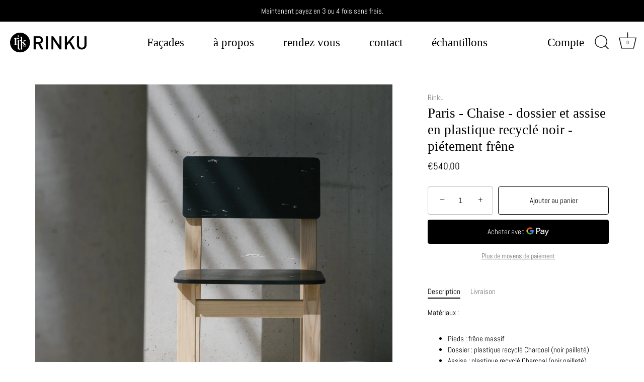

--- FILE ---
content_type: text/html; charset=utf-8
request_url: https://rinku.design/collections/mobilier/products/paris-chaise-noir
body_size: 26340
content:
<!doctype html>
<html class="no-js" lang="fr">
<head>
  <!-- Showcase 5.2.1 -->

  <link rel="preload" href="//rinku.design/cdn/shop/t/5/assets/styles.css?v=43430602078607579291759333241" as="style">

  <meta charset="utf-8" />
<meta name="viewport" content="width=device-width,initial-scale=1.0" />
<meta http-equiv="X-UA-Compatible" content="IE=edge">

<link rel="preconnect" href="https://cdn.shopify.com" crossorigin>
<link rel="preconnect" href="https://fonts.shopify.com" crossorigin>
<link rel="preconnect" href="https://monorail-edge.shopifysvc.com"><link rel="preload" as="font" href="//rinku.design/cdn/fonts/abel/abel_n4.0254805ccf79872a96d53996a984f2b9039f9995.woff2" type="font/woff2" crossorigin><link rel="preload" href="//rinku.design/cdn/shop/t/5/assets/vendor.min.js?v=8282272189747561791647018262" as="script">
<link rel="preload" href="//rinku.design/cdn/shop/t/5/assets/theme.js?v=158261589966150346411647018261" as="script"><link rel="canonical" href="https://rinku.design/products/paris-chaise-noir" /><meta name="description" content="Chaise RINKU, collection Paris. Piétement en frêne massif, dossier et assise en plastique recyclé noir pailleté. Fabrication France. Modèle disponible dans d&#39;autres dimensions et matériaux.">
<meta name="theme-color" content="#000000">

  <!-- Hotjar Tracking Code for https://rinku.design -->
<script>
    (function(h,o,t,j,a,r){
        h.hj=h.hj||function(){(h.hj.q=h.hj.q||[]).push(arguments)};
        h._hjSettings={hjid:3238616,hjsv:6};
        a=o.getElementsByTagName('head')[0];
        r=o.createElement('script');r.async=1;
        r.src=t+h._hjSettings.hjid+j+h._hjSettings.hjsv;
        a.appendChild(r);
    })(window,document,'https://static.hotjar.com/c/hotjar-','.js?sv=');
</script>
  
  <title>
    Paris - Chaise - dossier et assise en plastique recyclé noir - piéteme &ndash; Rinku
  </title>

  <meta property="og:site_name" content="Rinku">
<meta property="og:url" content="https://rinku.design/products/paris-chaise-noir">
<meta property="og:title" content="Paris - Chaise - dossier et assise en plastique recyclé noir - piéteme">
<meta property="og:type" content="product">
<meta property="og:description" content="Chaise RINKU, collection Paris. Piétement en frêne massif, dossier et assise en plastique recyclé noir pailleté. Fabrication France. Modèle disponible dans d&#39;autres dimensions et matériaux."><meta property="og:image" content="http://rinku.design/cdn/shop/products/rinku-design-meuble-sur-mesure-26_1200x1200.jpg?v=1677859881">
  <meta property="og:image:secure_url" content="https://rinku.design/cdn/shop/products/rinku-design-meuble-sur-mesure-26_1200x1200.jpg?v=1677859881">
  <meta property="og:image:width" content="3200">
  <meta property="og:image:height" content="4000"><meta property="og:price:amount" content="540,00">
  <meta property="og:price:currency" content="EUR"><meta name="twitter:card" content="summary_large_image">
<meta name="twitter:title" content="Paris - Chaise - dossier et assise en plastique recyclé noir - piéteme">
<meta name="twitter:description" content="Chaise RINKU, collection Paris. Piétement en frêne massif, dossier et assise en plastique recyclé noir pailleté. Fabrication France. Modèle disponible dans d&#39;autres dimensions et matériaux.">


  <style data-shopify>
    :root {
      --viewport-height: 100vh;
      --viewport-height-first-section: 100vh;
      --nav-height: 0;
    }
  </style>

  <link href="//rinku.design/cdn/shop/t/5/assets/styles.css?v=43430602078607579291759333241" rel="stylesheet" type="text/css" media="all" />

  <script>window.performance && window.performance.mark && window.performance.mark('shopify.content_for_header.start');</script><meta name="google-site-verification" content="g3baSc_Hj_UpA_GMEDh85bABrkPzeB1GkIhUXOFSH2k">
<meta id="shopify-digital-wallet" name="shopify-digital-wallet" content="/61228712194/digital_wallets/dialog">
<link rel="alternate" type="application/json+oembed" href="https://rinku.design/products/paris-chaise-noir.oembed">
<script async="async" src="/checkouts/internal/preloads.js?locale=fr-FR"></script>
<script id="shopify-features" type="application/json">{"accessToken":"967a933efd123c3cfa9e1c90d17af8ff","betas":["rich-media-storefront-analytics"],"domain":"rinku.design","predictiveSearch":true,"shopId":61228712194,"locale":"fr"}</script>
<script>var Shopify = Shopify || {};
Shopify.shop = "design-rinku.myshopify.com";
Shopify.locale = "fr";
Shopify.currency = {"active":"EUR","rate":"1.0"};
Shopify.country = "FR";
Shopify.theme = {"name":"Showcase","id":131405709570,"schema_name":"Showcase","schema_version":"5.2.1","theme_store_id":677,"role":"main"};
Shopify.theme.handle = "null";
Shopify.theme.style = {"id":null,"handle":null};
Shopify.cdnHost = "rinku.design/cdn";
Shopify.routes = Shopify.routes || {};
Shopify.routes.root = "/";</script>
<script type="module">!function(o){(o.Shopify=o.Shopify||{}).modules=!0}(window);</script>
<script>!function(o){function n(){var o=[];function n(){o.push(Array.prototype.slice.apply(arguments))}return n.q=o,n}var t=o.Shopify=o.Shopify||{};t.loadFeatures=n(),t.autoloadFeatures=n()}(window);</script>
<script id="shop-js-analytics" type="application/json">{"pageType":"product"}</script>
<script defer="defer" async type="module" src="//rinku.design/cdn/shopifycloud/shop-js/modules/v2/client.init-shop-cart-sync_CfnabTz1.fr.esm.js"></script>
<script defer="defer" async type="module" src="//rinku.design/cdn/shopifycloud/shop-js/modules/v2/chunk.common_1HJ87NEU.esm.js"></script>
<script defer="defer" async type="module" src="//rinku.design/cdn/shopifycloud/shop-js/modules/v2/chunk.modal_BHK_cQfO.esm.js"></script>
<script type="module">
  await import("//rinku.design/cdn/shopifycloud/shop-js/modules/v2/client.init-shop-cart-sync_CfnabTz1.fr.esm.js");
await import("//rinku.design/cdn/shopifycloud/shop-js/modules/v2/chunk.common_1HJ87NEU.esm.js");
await import("//rinku.design/cdn/shopifycloud/shop-js/modules/v2/chunk.modal_BHK_cQfO.esm.js");

  window.Shopify.SignInWithShop?.initShopCartSync?.({"fedCMEnabled":true,"windoidEnabled":true});

</script>
<script>(function() {
  var isLoaded = false;
  function asyncLoad() {
    if (isLoaded) return;
    isLoaded = true;
    var urls = ["https:\/\/chimpstatic.com\/mcjs-connected\/js\/users\/031151848fa585ddfd8933b4d\/650364b2bf7a223830864f21b.js?shop=design-rinku.myshopify.com","https:\/\/cdn.shopify.com\/s\/files\/1\/0612\/2871\/2194\/t\/5\/assets\/booster_eu_cookie_61228712194.js?v=1651748617\u0026shop=design-rinku.myshopify.com","https:\/\/cdn.shopify.com\/s\/files\/1\/0184\/4255\/1360\/files\/pinit.v2.min.js?v=1652785015\u0026shop=design-rinku.myshopify.com","https:\/\/cdn.nfcube.com\/1175cd5915aafac54024777705539cb2.js?shop=design-rinku.myshopify.com"];
    for (var i = 0; i < urls.length; i++) {
      var s = document.createElement('script');
      s.type = 'text/javascript';
      s.async = true;
      s.src = urls[i];
      var x = document.getElementsByTagName('script')[0];
      x.parentNode.insertBefore(s, x);
    }
  };
  if(window.attachEvent) {
    window.attachEvent('onload', asyncLoad);
  } else {
    window.addEventListener('load', asyncLoad, false);
  }
})();</script>
<script id="__st">var __st={"a":61228712194,"offset":3600,"reqid":"1b11d441-f6ee-44f4-832c-1e4909ef2062-1769667942","pageurl":"rinku.design\/collections\/mobilier\/products\/paris-chaise-noir","u":"c0dc1a762b73","p":"product","rtyp":"product","rid":7736768594178};</script>
<script>window.ShopifyPaypalV4VisibilityTracking = true;</script>
<script id="captcha-bootstrap">!function(){'use strict';const t='contact',e='account',n='new_comment',o=[[t,t],['blogs',n],['comments',n],[t,'customer']],c=[[e,'customer_login'],[e,'guest_login'],[e,'recover_customer_password'],[e,'create_customer']],r=t=>t.map((([t,e])=>`form[action*='/${t}']:not([data-nocaptcha='true']) input[name='form_type'][value='${e}']`)).join(','),a=t=>()=>t?[...document.querySelectorAll(t)].map((t=>t.form)):[];function s(){const t=[...o],e=r(t);return a(e)}const i='password',u='form_key',d=['recaptcha-v3-token','g-recaptcha-response','h-captcha-response',i],f=()=>{try{return window.sessionStorage}catch{return}},m='__shopify_v',_=t=>t.elements[u];function p(t,e,n=!1){try{const o=window.sessionStorage,c=JSON.parse(o.getItem(e)),{data:r}=function(t){const{data:e,action:n}=t;return t[m]||n?{data:e,action:n}:{data:t,action:n}}(c);for(const[e,n]of Object.entries(r))t.elements[e]&&(t.elements[e].value=n);n&&o.removeItem(e)}catch(o){console.error('form repopulation failed',{error:o})}}const l='form_type',E='cptcha';function T(t){t.dataset[E]=!0}const w=window,h=w.document,L='Shopify',v='ce_forms',y='captcha';let A=!1;((t,e)=>{const n=(g='f06e6c50-85a8-45c8-87d0-21a2b65856fe',I='https://cdn.shopify.com/shopifycloud/storefront-forms-hcaptcha/ce_storefront_forms_captcha_hcaptcha.v1.5.2.iife.js',D={infoText:'Protégé par hCaptcha',privacyText:'Confidentialité',termsText:'Conditions'},(t,e,n)=>{const o=w[L][v],c=o.bindForm;if(c)return c(t,g,e,D).then(n);var r;o.q.push([[t,g,e,D],n]),r=I,A||(h.body.append(Object.assign(h.createElement('script'),{id:'captcha-provider',async:!0,src:r})),A=!0)});var g,I,D;w[L]=w[L]||{},w[L][v]=w[L][v]||{},w[L][v].q=[],w[L][y]=w[L][y]||{},w[L][y].protect=function(t,e){n(t,void 0,e),T(t)},Object.freeze(w[L][y]),function(t,e,n,w,h,L){const[v,y,A,g]=function(t,e,n){const i=e?o:[],u=t?c:[],d=[...i,...u],f=r(d),m=r(i),_=r(d.filter((([t,e])=>n.includes(e))));return[a(f),a(m),a(_),s()]}(w,h,L),I=t=>{const e=t.target;return e instanceof HTMLFormElement?e:e&&e.form},D=t=>v().includes(t);t.addEventListener('submit',(t=>{const e=I(t);if(!e)return;const n=D(e)&&!e.dataset.hcaptchaBound&&!e.dataset.recaptchaBound,o=_(e),c=g().includes(e)&&(!o||!o.value);(n||c)&&t.preventDefault(),c&&!n&&(function(t){try{if(!f())return;!function(t){const e=f();if(!e)return;const n=_(t);if(!n)return;const o=n.value;o&&e.removeItem(o)}(t);const e=Array.from(Array(32),(()=>Math.random().toString(36)[2])).join('');!function(t,e){_(t)||t.append(Object.assign(document.createElement('input'),{type:'hidden',name:u})),t.elements[u].value=e}(t,e),function(t,e){const n=f();if(!n)return;const o=[...t.querySelectorAll(`input[type='${i}']`)].map((({name:t})=>t)),c=[...d,...o],r={};for(const[a,s]of new FormData(t).entries())c.includes(a)||(r[a]=s);n.setItem(e,JSON.stringify({[m]:1,action:t.action,data:r}))}(t,e)}catch(e){console.error('failed to persist form',e)}}(e),e.submit())}));const S=(t,e)=>{t&&!t.dataset[E]&&(n(t,e.some((e=>e===t))),T(t))};for(const o of['focusin','change'])t.addEventListener(o,(t=>{const e=I(t);D(e)&&S(e,y())}));const B=e.get('form_key'),M=e.get(l),P=B&&M;t.addEventListener('DOMContentLoaded',(()=>{const t=y();if(P)for(const e of t)e.elements[l].value===M&&p(e,B);[...new Set([...A(),...v().filter((t=>'true'===t.dataset.shopifyCaptcha))])].forEach((e=>S(e,t)))}))}(h,new URLSearchParams(w.location.search),n,t,e,['guest_login'])})(!0,!0)}();</script>
<script integrity="sha256-4kQ18oKyAcykRKYeNunJcIwy7WH5gtpwJnB7kiuLZ1E=" data-source-attribution="shopify.loadfeatures" defer="defer" src="//rinku.design/cdn/shopifycloud/storefront/assets/storefront/load_feature-a0a9edcb.js" crossorigin="anonymous"></script>
<script data-source-attribution="shopify.dynamic_checkout.dynamic.init">var Shopify=Shopify||{};Shopify.PaymentButton=Shopify.PaymentButton||{isStorefrontPortableWallets:!0,init:function(){window.Shopify.PaymentButton.init=function(){};var t=document.createElement("script");t.src="https://rinku.design/cdn/shopifycloud/portable-wallets/latest/portable-wallets.fr.js",t.type="module",document.head.appendChild(t)}};
</script>
<script data-source-attribution="shopify.dynamic_checkout.buyer_consent">
  function portableWalletsHideBuyerConsent(e){var t=document.getElementById("shopify-buyer-consent"),n=document.getElementById("shopify-subscription-policy-button");t&&n&&(t.classList.add("hidden"),t.setAttribute("aria-hidden","true"),n.removeEventListener("click",e))}function portableWalletsShowBuyerConsent(e){var t=document.getElementById("shopify-buyer-consent"),n=document.getElementById("shopify-subscription-policy-button");t&&n&&(t.classList.remove("hidden"),t.removeAttribute("aria-hidden"),n.addEventListener("click",e))}window.Shopify?.PaymentButton&&(window.Shopify.PaymentButton.hideBuyerConsent=portableWalletsHideBuyerConsent,window.Shopify.PaymentButton.showBuyerConsent=portableWalletsShowBuyerConsent);
</script>
<script>
  function portableWalletsCleanup(e){e&&e.src&&console.error("Failed to load portable wallets script "+e.src);var t=document.querySelectorAll("shopify-accelerated-checkout .shopify-payment-button__skeleton, shopify-accelerated-checkout-cart .wallet-cart-button__skeleton"),e=document.getElementById("shopify-buyer-consent");for(let e=0;e<t.length;e++)t[e].remove();e&&e.remove()}function portableWalletsNotLoadedAsModule(e){e instanceof ErrorEvent&&"string"==typeof e.message&&e.message.includes("import.meta")&&"string"==typeof e.filename&&e.filename.includes("portable-wallets")&&(window.removeEventListener("error",portableWalletsNotLoadedAsModule),window.Shopify.PaymentButton.failedToLoad=e,"loading"===document.readyState?document.addEventListener("DOMContentLoaded",window.Shopify.PaymentButton.init):window.Shopify.PaymentButton.init())}window.addEventListener("error",portableWalletsNotLoadedAsModule);
</script>

<script type="module" src="https://rinku.design/cdn/shopifycloud/portable-wallets/latest/portable-wallets.fr.js" onError="portableWalletsCleanup(this)" crossorigin="anonymous"></script>
<script nomodule>
  document.addEventListener("DOMContentLoaded", portableWalletsCleanup);
</script>

<script id='scb4127' type='text/javascript' async='' src='https://rinku.design/cdn/shopifycloud/privacy-banner/storefront-banner.js'></script><link id="shopify-accelerated-checkout-styles" rel="stylesheet" media="screen" href="https://rinku.design/cdn/shopifycloud/portable-wallets/latest/accelerated-checkout-backwards-compat.css" crossorigin="anonymous">
<style id="shopify-accelerated-checkout-cart">
        #shopify-buyer-consent {
  margin-top: 1em;
  display: inline-block;
  width: 100%;
}

#shopify-buyer-consent.hidden {
  display: none;
}

#shopify-subscription-policy-button {
  background: none;
  border: none;
  padding: 0;
  text-decoration: underline;
  font-size: inherit;
  cursor: pointer;
}

#shopify-subscription-policy-button::before {
  box-shadow: none;
}

      </style>

<script>window.performance && window.performance.mark && window.performance.mark('shopify.content_for_header.end');</script>

  <script>
    document.documentElement.className = document.documentElement.className.replace('no-js', 'js');
    window.theme = window.theme || {};
    
      theme.money_format_with_code_preference = "€{{amount_with_comma_separator}}";
    
    theme.money_format = "€{{amount_with_comma_separator}}";
    theme.money_container = '.theme-money';
    theme.strings = {
      previous: "Précédente",
      next: "Suivante",
      close: "Fermer",
      addressError: "Vous ne trouvez pas cette adresse",
      addressNoResults: "Aucun résultat pour cette adresse",
      addressQueryLimit: "Vous avez dépassé la limite de Google utilisation de l'API. Envisager la mise à niveau à un \u003ca href=\"https:\/\/developers.google.com\/maps\/premium\/usage-limits\"\u003erégime spécial\u003c\/a\u003e.",
      authError: "Il y avait un problème authentifier votre compte Google Maps.",
      back: "Retour",
      cartConfirmation: "Vous devez accepter les termes et conditions avant de continuer.",
      loadMore: "Afficher plus",
      infiniteScrollNoMore: "Aucun résultat n\u0026#39;a été trouvé",
      priceNonExistent: "Non disponible",
      buttonDefault: "Ajouter au panier",
      buttonPreorder: "Pré-commander",
      buttonNoStock: "Épuisé",
      buttonNoVariant: "Non disponible",
      variantNoStock: "Épuisé",
      unitPriceSeparator: " \/ ",
      colorBoxPrevious: "Précédent",
      colorBoxNext: "Suivant",
      colorBoxClose: "Fermer",
      navigateHome: "Accueil",
      productAddingToCart: "Ajouter",
      productAddedToCart: "Ajoutée",
      popupWasAdded: "a été ajouté à votre panier",
      popupCheckout: "Procéder au paiement",
      popupContinueShopping: "Retourner au magasinage",
      onlyXLeft: "[[ quantity ]] en stock",
      priceSoldOut: "Épuisé",
      inventoryLowStock: "Stock limité",
      inventoryInStock: "En stock",
      loading: "Chargement...",
      viewCart: "Ouvrir le panier",
      page: "Page {{ page }}",
      imageSlider: "Des photos",
      clearAll: "Tout effacer"
    };
    theme.routes = {
      root_url: '/',
      cart_url: '/cart',
      cart_add_url: '/cart/add',
      checkout: '/checkout'
    };
    theme.settings = {
      animationEnabledDesktop: true,
      animationEnabledMobile: false
    };

    theme.checkViewportFillers = function(){
      var toggleState = false;
      var elPageContent = document.getElementById('page-content');
      if(elPageContent) {
        var elOverlapSection = elPageContent.querySelector('.header-overlap-section');
        if (elOverlapSection) {
          var padding = parseInt(getComputedStyle(elPageContent).getPropertyValue('padding-top'));
          toggleState = ((Math.round(elOverlapSection.offsetTop) - padding) === 0);
        }
      }
      if(toggleState) {
        document.getElementsByTagName('body')[0].classList.add('header-section-overlap');
      } else {
        document.getElementsByTagName('body')[0].classList.remove('header-section-overlap');
      }
    };

    theme.assessAltLogo = function(){
      var elsOverlappers = document.querySelectorAll('.needs-alt-logo');
      var useAltLogo = false;
      if(elsOverlappers.length) {
        var elSiteControl = document.querySelector('#site-control');
        var elSiteControlInner = document.querySelector('#site-control .site-control__inner');
        var headerMid = elSiteControlInner.offsetTop + elSiteControl.offsetTop + elSiteControlInner.offsetHeight / 2;
        Array.prototype.forEach.call(elsOverlappers, function(el, i){
          var thisTop = el.getBoundingClientRect().top;
          var thisBottom = thisTop + el.offsetHeight;
          if(headerMid > thisTop && headerMid < thisBottom) {
            useAltLogo = true;
            return false;
          }
        });
      }
      if(useAltLogo) {
        document.getElementsByTagName('body')[0].classList.add('use-alt-logo');
      } else {
        document.getElementsByTagName('body')[0].classList.remove('use-alt-logo');
      }
    };
  </script>
<script src="https://cdn.shopify.com/extensions/8d2c31d3-a828-4daf-820f-80b7f8e01c39/nova-eu-cookie-bar-gdpr-4/assets/nova-cookie-app-embed.js" type="text/javascript" defer="defer"></script>
<link href="https://cdn.shopify.com/extensions/8d2c31d3-a828-4daf-820f-80b7f8e01c39/nova-eu-cookie-bar-gdpr-4/assets/nova-cookie.css" rel="stylesheet" type="text/css" media="all">
<link href="https://monorail-edge.shopifysvc.com" rel="dns-prefetch">
<script>(function(){if ("sendBeacon" in navigator && "performance" in window) {try {var session_token_from_headers = performance.getEntriesByType('navigation')[0].serverTiming.find(x => x.name == '_s').description;} catch {var session_token_from_headers = undefined;}var session_cookie_matches = document.cookie.match(/_shopify_s=([^;]*)/);var session_token_from_cookie = session_cookie_matches && session_cookie_matches.length === 2 ? session_cookie_matches[1] : "";var session_token = session_token_from_headers || session_token_from_cookie || "";function handle_abandonment_event(e) {var entries = performance.getEntries().filter(function(entry) {return /monorail-edge.shopifysvc.com/.test(entry.name);});if (!window.abandonment_tracked && entries.length === 0) {window.abandonment_tracked = true;var currentMs = Date.now();var navigation_start = performance.timing.navigationStart;var payload = {shop_id: 61228712194,url: window.location.href,navigation_start,duration: currentMs - navigation_start,session_token,page_type: "product"};window.navigator.sendBeacon("https://monorail-edge.shopifysvc.com/v1/produce", JSON.stringify({schema_id: "online_store_buyer_site_abandonment/1.1",payload: payload,metadata: {event_created_at_ms: currentMs,event_sent_at_ms: currentMs}}));}}window.addEventListener('pagehide', handle_abandonment_event);}}());</script>
<script id="web-pixels-manager-setup">(function e(e,d,r,n,o){if(void 0===o&&(o={}),!Boolean(null===(a=null===(i=window.Shopify)||void 0===i?void 0:i.analytics)||void 0===a?void 0:a.replayQueue)){var i,a;window.Shopify=window.Shopify||{};var t=window.Shopify;t.analytics=t.analytics||{};var s=t.analytics;s.replayQueue=[],s.publish=function(e,d,r){return s.replayQueue.push([e,d,r]),!0};try{self.performance.mark("wpm:start")}catch(e){}var l=function(){var e={modern:/Edge?\/(1{2}[4-9]|1[2-9]\d|[2-9]\d{2}|\d{4,})\.\d+(\.\d+|)|Firefox\/(1{2}[4-9]|1[2-9]\d|[2-9]\d{2}|\d{4,})\.\d+(\.\d+|)|Chrom(ium|e)\/(9{2}|\d{3,})\.\d+(\.\d+|)|(Maci|X1{2}).+ Version\/(15\.\d+|(1[6-9]|[2-9]\d|\d{3,})\.\d+)([,.]\d+|)( \(\w+\)|)( Mobile\/\w+|) Safari\/|Chrome.+OPR\/(9{2}|\d{3,})\.\d+\.\d+|(CPU[ +]OS|iPhone[ +]OS|CPU[ +]iPhone|CPU IPhone OS|CPU iPad OS)[ +]+(15[._]\d+|(1[6-9]|[2-9]\d|\d{3,})[._]\d+)([._]\d+|)|Android:?[ /-](13[3-9]|1[4-9]\d|[2-9]\d{2}|\d{4,})(\.\d+|)(\.\d+|)|Android.+Firefox\/(13[5-9]|1[4-9]\d|[2-9]\d{2}|\d{4,})\.\d+(\.\d+|)|Android.+Chrom(ium|e)\/(13[3-9]|1[4-9]\d|[2-9]\d{2}|\d{4,})\.\d+(\.\d+|)|SamsungBrowser\/([2-9]\d|\d{3,})\.\d+/,legacy:/Edge?\/(1[6-9]|[2-9]\d|\d{3,})\.\d+(\.\d+|)|Firefox\/(5[4-9]|[6-9]\d|\d{3,})\.\d+(\.\d+|)|Chrom(ium|e)\/(5[1-9]|[6-9]\d|\d{3,})\.\d+(\.\d+|)([\d.]+$|.*Safari\/(?![\d.]+ Edge\/[\d.]+$))|(Maci|X1{2}).+ Version\/(10\.\d+|(1[1-9]|[2-9]\d|\d{3,})\.\d+)([,.]\d+|)( \(\w+\)|)( Mobile\/\w+|) Safari\/|Chrome.+OPR\/(3[89]|[4-9]\d|\d{3,})\.\d+\.\d+|(CPU[ +]OS|iPhone[ +]OS|CPU[ +]iPhone|CPU IPhone OS|CPU iPad OS)[ +]+(10[._]\d+|(1[1-9]|[2-9]\d|\d{3,})[._]\d+)([._]\d+|)|Android:?[ /-](13[3-9]|1[4-9]\d|[2-9]\d{2}|\d{4,})(\.\d+|)(\.\d+|)|Mobile Safari.+OPR\/([89]\d|\d{3,})\.\d+\.\d+|Android.+Firefox\/(13[5-9]|1[4-9]\d|[2-9]\d{2}|\d{4,})\.\d+(\.\d+|)|Android.+Chrom(ium|e)\/(13[3-9]|1[4-9]\d|[2-9]\d{2}|\d{4,})\.\d+(\.\d+|)|Android.+(UC? ?Browser|UCWEB|U3)[ /]?(15\.([5-9]|\d{2,})|(1[6-9]|[2-9]\d|\d{3,})\.\d+)\.\d+|SamsungBrowser\/(5\.\d+|([6-9]|\d{2,})\.\d+)|Android.+MQ{2}Browser\/(14(\.(9|\d{2,})|)|(1[5-9]|[2-9]\d|\d{3,})(\.\d+|))(\.\d+|)|K[Aa][Ii]OS\/(3\.\d+|([4-9]|\d{2,})\.\d+)(\.\d+|)/},d=e.modern,r=e.legacy,n=navigator.userAgent;return n.match(d)?"modern":n.match(r)?"legacy":"unknown"}(),u="modern"===l?"modern":"legacy",c=(null!=n?n:{modern:"",legacy:""})[u],f=function(e){return[e.baseUrl,"/wpm","/b",e.hashVersion,"modern"===e.buildTarget?"m":"l",".js"].join("")}({baseUrl:d,hashVersion:r,buildTarget:u}),m=function(e){var d=e.version,r=e.bundleTarget,n=e.surface,o=e.pageUrl,i=e.monorailEndpoint;return{emit:function(e){var a=e.status,t=e.errorMsg,s=(new Date).getTime(),l=JSON.stringify({metadata:{event_sent_at_ms:s},events:[{schema_id:"web_pixels_manager_load/3.1",payload:{version:d,bundle_target:r,page_url:o,status:a,surface:n,error_msg:t},metadata:{event_created_at_ms:s}}]});if(!i)return console&&console.warn&&console.warn("[Web Pixels Manager] No Monorail endpoint provided, skipping logging."),!1;try{return self.navigator.sendBeacon.bind(self.navigator)(i,l)}catch(e){}var u=new XMLHttpRequest;try{return u.open("POST",i,!0),u.setRequestHeader("Content-Type","text/plain"),u.send(l),!0}catch(e){return console&&console.warn&&console.warn("[Web Pixels Manager] Got an unhandled error while logging to Monorail."),!1}}}}({version:r,bundleTarget:l,surface:e.surface,pageUrl:self.location.href,monorailEndpoint:e.monorailEndpoint});try{o.browserTarget=l,function(e){var d=e.src,r=e.async,n=void 0===r||r,o=e.onload,i=e.onerror,a=e.sri,t=e.scriptDataAttributes,s=void 0===t?{}:t,l=document.createElement("script"),u=document.querySelector("head"),c=document.querySelector("body");if(l.async=n,l.src=d,a&&(l.integrity=a,l.crossOrigin="anonymous"),s)for(var f in s)if(Object.prototype.hasOwnProperty.call(s,f))try{l.dataset[f]=s[f]}catch(e){}if(o&&l.addEventListener("load",o),i&&l.addEventListener("error",i),u)u.appendChild(l);else{if(!c)throw new Error("Did not find a head or body element to append the script");c.appendChild(l)}}({src:f,async:!0,onload:function(){if(!function(){var e,d;return Boolean(null===(d=null===(e=window.Shopify)||void 0===e?void 0:e.analytics)||void 0===d?void 0:d.initialized)}()){var d=window.webPixelsManager.init(e)||void 0;if(d){var r=window.Shopify.analytics;r.replayQueue.forEach((function(e){var r=e[0],n=e[1],o=e[2];d.publishCustomEvent(r,n,o)})),r.replayQueue=[],r.publish=d.publishCustomEvent,r.visitor=d.visitor,r.initialized=!0}}},onerror:function(){return m.emit({status:"failed",errorMsg:"".concat(f," has failed to load")})},sri:function(e){var d=/^sha384-[A-Za-z0-9+/=]+$/;return"string"==typeof e&&d.test(e)}(c)?c:"",scriptDataAttributes:o}),m.emit({status:"loading"})}catch(e){m.emit({status:"failed",errorMsg:(null==e?void 0:e.message)||"Unknown error"})}}})({shopId: 61228712194,storefrontBaseUrl: "https://rinku.design",extensionsBaseUrl: "https://extensions.shopifycdn.com/cdn/shopifycloud/web-pixels-manager",monorailEndpoint: "https://monorail-edge.shopifysvc.com/unstable/produce_batch",surface: "storefront-renderer",enabledBetaFlags: ["2dca8a86"],webPixelsConfigList: [{"id":"958824787","configuration":"{\"config\":\"{\\\"pixel_id\\\":\\\"G-W2HTV68YYV\\\",\\\"target_country\\\":\\\"FR\\\",\\\"gtag_events\\\":[{\\\"type\\\":\\\"search\\\",\\\"action_label\\\":[\\\"G-W2HTV68YYV\\\",\\\"AW-561447477\\\/l2gwCML-37oDELWE3IsC\\\"]},{\\\"type\\\":\\\"begin_checkout\\\",\\\"action_label\\\":[\\\"G-W2HTV68YYV\\\",\\\"AW-561447477\\\/UBZQCL_-37oDELWE3IsC\\\"]},{\\\"type\\\":\\\"view_item\\\",\\\"action_label\\\":[\\\"G-W2HTV68YYV\\\",\\\"AW-561447477\\\/jcJpCJ7737oDELWE3IsC\\\",\\\"MC-LKJP199K6E\\\"]},{\\\"type\\\":\\\"purchase\\\",\\\"action_label\\\":[\\\"G-W2HTV68YYV\\\",\\\"AW-561447477\\\/lD8bCJv737oDELWE3IsC\\\",\\\"MC-LKJP199K6E\\\"]},{\\\"type\\\":\\\"page_view\\\",\\\"action_label\\\":[\\\"G-W2HTV68YYV\\\",\\\"AW-561447477\\\/yZMaCJj737oDELWE3IsC\\\",\\\"MC-LKJP199K6E\\\"]},{\\\"type\\\":\\\"add_payment_info\\\",\\\"action_label\\\":[\\\"G-W2HTV68YYV\\\",\\\"AW-561447477\\\/Be7gCMX-37oDELWE3IsC\\\"]},{\\\"type\\\":\\\"add_to_cart\\\",\\\"action_label\\\":[\\\"G-W2HTV68YYV\\\",\\\"AW-561447477\\\/M9ZKCJn837oDELWE3IsC\\\"]}],\\\"enable_monitoring_mode\\\":false}\"}","eventPayloadVersion":"v1","runtimeContext":"OPEN","scriptVersion":"b2a88bafab3e21179ed38636efcd8a93","type":"APP","apiClientId":1780363,"privacyPurposes":[],"dataSharingAdjustments":{"protectedCustomerApprovalScopes":["read_customer_address","read_customer_email","read_customer_name","read_customer_personal_data","read_customer_phone"]}},{"id":"429031763","configuration":"{\"pixel_id\":\"3156222774608116\",\"pixel_type\":\"facebook_pixel\",\"metaapp_system_user_token\":\"-\"}","eventPayloadVersion":"v1","runtimeContext":"OPEN","scriptVersion":"ca16bc87fe92b6042fbaa3acc2fbdaa6","type":"APP","apiClientId":2329312,"privacyPurposes":["ANALYTICS","MARKETING","SALE_OF_DATA"],"dataSharingAdjustments":{"protectedCustomerApprovalScopes":["read_customer_address","read_customer_email","read_customer_name","read_customer_personal_data","read_customer_phone"]}},{"id":"155779411","configuration":"{\"tagID\":\"2613706309457\"}","eventPayloadVersion":"v1","runtimeContext":"STRICT","scriptVersion":"18031546ee651571ed29edbe71a3550b","type":"APP","apiClientId":3009811,"privacyPurposes":["ANALYTICS","MARKETING","SALE_OF_DATA"],"dataSharingAdjustments":{"protectedCustomerApprovalScopes":["read_customer_address","read_customer_email","read_customer_name","read_customer_personal_data","read_customer_phone"]}},{"id":"shopify-app-pixel","configuration":"{}","eventPayloadVersion":"v1","runtimeContext":"STRICT","scriptVersion":"0450","apiClientId":"shopify-pixel","type":"APP","privacyPurposes":["ANALYTICS","MARKETING"]},{"id":"shopify-custom-pixel","eventPayloadVersion":"v1","runtimeContext":"LAX","scriptVersion":"0450","apiClientId":"shopify-pixel","type":"CUSTOM","privacyPurposes":["ANALYTICS","MARKETING"]}],isMerchantRequest: false,initData: {"shop":{"name":"Rinku","paymentSettings":{"currencyCode":"EUR"},"myshopifyDomain":"design-rinku.myshopify.com","countryCode":"FR","storefrontUrl":"https:\/\/rinku.design"},"customer":null,"cart":null,"checkout":null,"productVariants":[{"price":{"amount":540.0,"currencyCode":"EUR"},"product":{"title":"Paris - Chaise - dossier et assise en plastique recyclé noir - piétement frêne","vendor":"Rinku","id":"7736768594178","untranslatedTitle":"Paris - Chaise - dossier et assise en plastique recyclé noir - piétement frêne","url":"\/products\/paris-chaise-noir","type":"Meubles"},"id":"42974746050818","image":{"src":"\/\/rinku.design\/cdn\/shop\/products\/rinku-design-meuble-sur-mesure-26.jpg?v=1677859881"},"sku":"","title":"Default Title","untranslatedTitle":"Default Title"}],"purchasingCompany":null},},"https://rinku.design/cdn","1d2a099fw23dfb22ep557258f5m7a2edbae",{"modern":"","legacy":""},{"shopId":"61228712194","storefrontBaseUrl":"https:\/\/rinku.design","extensionBaseUrl":"https:\/\/extensions.shopifycdn.com\/cdn\/shopifycloud\/web-pixels-manager","surface":"storefront-renderer","enabledBetaFlags":"[\"2dca8a86\"]","isMerchantRequest":"false","hashVersion":"1d2a099fw23dfb22ep557258f5m7a2edbae","publish":"custom","events":"[[\"page_viewed\",{}],[\"product_viewed\",{\"productVariant\":{\"price\":{\"amount\":540.0,\"currencyCode\":\"EUR\"},\"product\":{\"title\":\"Paris - Chaise - dossier et assise en plastique recyclé noir - piétement frêne\",\"vendor\":\"Rinku\",\"id\":\"7736768594178\",\"untranslatedTitle\":\"Paris - Chaise - dossier et assise en plastique recyclé noir - piétement frêne\",\"url\":\"\/products\/paris-chaise-noir\",\"type\":\"Meubles\"},\"id\":\"42974746050818\",\"image\":{\"src\":\"\/\/rinku.design\/cdn\/shop\/products\/rinku-design-meuble-sur-mesure-26.jpg?v=1677859881\"},\"sku\":\"\",\"title\":\"Default Title\",\"untranslatedTitle\":\"Default Title\"}}]]"});</script><script>
  window.ShopifyAnalytics = window.ShopifyAnalytics || {};
  window.ShopifyAnalytics.meta = window.ShopifyAnalytics.meta || {};
  window.ShopifyAnalytics.meta.currency = 'EUR';
  var meta = {"product":{"id":7736768594178,"gid":"gid:\/\/shopify\/Product\/7736768594178","vendor":"Rinku","type":"Meubles","handle":"paris-chaise-noir","variants":[{"id":42974746050818,"price":54000,"name":"Paris - Chaise - dossier et assise en plastique recyclé noir - piétement frêne","public_title":null,"sku":""}],"remote":false},"page":{"pageType":"product","resourceType":"product","resourceId":7736768594178,"requestId":"1b11d441-f6ee-44f4-832c-1e4909ef2062-1769667942"}};
  for (var attr in meta) {
    window.ShopifyAnalytics.meta[attr] = meta[attr];
  }
</script>
<script class="analytics">
  (function () {
    var customDocumentWrite = function(content) {
      var jquery = null;

      if (window.jQuery) {
        jquery = window.jQuery;
      } else if (window.Checkout && window.Checkout.$) {
        jquery = window.Checkout.$;
      }

      if (jquery) {
        jquery('body').append(content);
      }
    };

    var hasLoggedConversion = function(token) {
      if (token) {
        return document.cookie.indexOf('loggedConversion=' + token) !== -1;
      }
      return false;
    }

    var setCookieIfConversion = function(token) {
      if (token) {
        var twoMonthsFromNow = new Date(Date.now());
        twoMonthsFromNow.setMonth(twoMonthsFromNow.getMonth() + 2);

        document.cookie = 'loggedConversion=' + token + '; expires=' + twoMonthsFromNow;
      }
    }

    var trekkie = window.ShopifyAnalytics.lib = window.trekkie = window.trekkie || [];
    if (trekkie.integrations) {
      return;
    }
    trekkie.methods = [
      'identify',
      'page',
      'ready',
      'track',
      'trackForm',
      'trackLink'
    ];
    trekkie.factory = function(method) {
      return function() {
        var args = Array.prototype.slice.call(arguments);
        args.unshift(method);
        trekkie.push(args);
        return trekkie;
      };
    };
    for (var i = 0; i < trekkie.methods.length; i++) {
      var key = trekkie.methods[i];
      trekkie[key] = trekkie.factory(key);
    }
    trekkie.load = function(config) {
      trekkie.config = config || {};
      trekkie.config.initialDocumentCookie = document.cookie;
      var first = document.getElementsByTagName('script')[0];
      var script = document.createElement('script');
      script.type = 'text/javascript';
      script.onerror = function(e) {
        var scriptFallback = document.createElement('script');
        scriptFallback.type = 'text/javascript';
        scriptFallback.onerror = function(error) {
                var Monorail = {
      produce: function produce(monorailDomain, schemaId, payload) {
        var currentMs = new Date().getTime();
        var event = {
          schema_id: schemaId,
          payload: payload,
          metadata: {
            event_created_at_ms: currentMs,
            event_sent_at_ms: currentMs
          }
        };
        return Monorail.sendRequest("https://" + monorailDomain + "/v1/produce", JSON.stringify(event));
      },
      sendRequest: function sendRequest(endpointUrl, payload) {
        // Try the sendBeacon API
        if (window && window.navigator && typeof window.navigator.sendBeacon === 'function' && typeof window.Blob === 'function' && !Monorail.isIos12()) {
          var blobData = new window.Blob([payload], {
            type: 'text/plain'
          });

          if (window.navigator.sendBeacon(endpointUrl, blobData)) {
            return true;
          } // sendBeacon was not successful

        } // XHR beacon

        var xhr = new XMLHttpRequest();

        try {
          xhr.open('POST', endpointUrl);
          xhr.setRequestHeader('Content-Type', 'text/plain');
          xhr.send(payload);
        } catch (e) {
          console.log(e);
        }

        return false;
      },
      isIos12: function isIos12() {
        return window.navigator.userAgent.lastIndexOf('iPhone; CPU iPhone OS 12_') !== -1 || window.navigator.userAgent.lastIndexOf('iPad; CPU OS 12_') !== -1;
      }
    };
    Monorail.produce('monorail-edge.shopifysvc.com',
      'trekkie_storefront_load_errors/1.1',
      {shop_id: 61228712194,
      theme_id: 131405709570,
      app_name: "storefront",
      context_url: window.location.href,
      source_url: "//rinku.design/cdn/s/trekkie.storefront.a804e9514e4efded663580eddd6991fcc12b5451.min.js"});

        };
        scriptFallback.async = true;
        scriptFallback.src = '//rinku.design/cdn/s/trekkie.storefront.a804e9514e4efded663580eddd6991fcc12b5451.min.js';
        first.parentNode.insertBefore(scriptFallback, first);
      };
      script.async = true;
      script.src = '//rinku.design/cdn/s/trekkie.storefront.a804e9514e4efded663580eddd6991fcc12b5451.min.js';
      first.parentNode.insertBefore(script, first);
    };
    trekkie.load(
      {"Trekkie":{"appName":"storefront","development":false,"defaultAttributes":{"shopId":61228712194,"isMerchantRequest":null,"themeId":131405709570,"themeCityHash":"2179779562963714918","contentLanguage":"fr","currency":"EUR","eventMetadataId":"06eda03f-6834-4d07-aedd-ee5e38887161"},"isServerSideCookieWritingEnabled":true,"monorailRegion":"shop_domain","enabledBetaFlags":["65f19447","b5387b81"]},"Session Attribution":{},"S2S":{"facebookCapiEnabled":true,"source":"trekkie-storefront-renderer","apiClientId":580111}}
    );

    var loaded = false;
    trekkie.ready(function() {
      if (loaded) return;
      loaded = true;

      window.ShopifyAnalytics.lib = window.trekkie;

      var originalDocumentWrite = document.write;
      document.write = customDocumentWrite;
      try { window.ShopifyAnalytics.merchantGoogleAnalytics.call(this); } catch(error) {};
      document.write = originalDocumentWrite;

      window.ShopifyAnalytics.lib.page(null,{"pageType":"product","resourceType":"product","resourceId":7736768594178,"requestId":"1b11d441-f6ee-44f4-832c-1e4909ef2062-1769667942","shopifyEmitted":true});

      var match = window.location.pathname.match(/checkouts\/(.+)\/(thank_you|post_purchase)/)
      var token = match? match[1]: undefined;
      if (!hasLoggedConversion(token)) {
        setCookieIfConversion(token);
        window.ShopifyAnalytics.lib.track("Viewed Product",{"currency":"EUR","variantId":42974746050818,"productId":7736768594178,"productGid":"gid:\/\/shopify\/Product\/7736768594178","name":"Paris - Chaise - dossier et assise en plastique recyclé noir - piétement frêne","price":"540.00","sku":"","brand":"Rinku","variant":null,"category":"Meubles","nonInteraction":true,"remote":false},undefined,undefined,{"shopifyEmitted":true});
      window.ShopifyAnalytics.lib.track("monorail:\/\/trekkie_storefront_viewed_product\/1.1",{"currency":"EUR","variantId":42974746050818,"productId":7736768594178,"productGid":"gid:\/\/shopify\/Product\/7736768594178","name":"Paris - Chaise - dossier et assise en plastique recyclé noir - piétement frêne","price":"540.00","sku":"","brand":"Rinku","variant":null,"category":"Meubles","nonInteraction":true,"remote":false,"referer":"https:\/\/rinku.design\/collections\/mobilier\/products\/paris-chaise-noir"});
      }
    });


        var eventsListenerScript = document.createElement('script');
        eventsListenerScript.async = true;
        eventsListenerScript.src = "//rinku.design/cdn/shopifycloud/storefront/assets/shop_events_listener-3da45d37.js";
        document.getElementsByTagName('head')[0].appendChild(eventsListenerScript);

})();</script>
  <script>
  if (!window.ga || (window.ga && typeof window.ga !== 'function')) {
    window.ga = function ga() {
      (window.ga.q = window.ga.q || []).push(arguments);
      if (window.Shopify && window.Shopify.analytics && typeof window.Shopify.analytics.publish === 'function') {
        window.Shopify.analytics.publish("ga_stub_called", {}, {sendTo: "google_osp_migration"});
      }
      console.error("Shopify's Google Analytics stub called with:", Array.from(arguments), "\nSee https://help.shopify.com/manual/promoting-marketing/pixels/pixel-migration#google for more information.");
    };
    if (window.Shopify && window.Shopify.analytics && typeof window.Shopify.analytics.publish === 'function') {
      window.Shopify.analytics.publish("ga_stub_initialized", {}, {sendTo: "google_osp_migration"});
    }
  }
</script>
<script
  defer
  src="https://rinku.design/cdn/shopifycloud/perf-kit/shopify-perf-kit-3.1.0.min.js"
  data-application="storefront-renderer"
  data-shop-id="61228712194"
  data-render-region="gcp-us-east1"
  data-page-type="product"
  data-theme-instance-id="131405709570"
  data-theme-name="Showcase"
  data-theme-version="5.2.1"
  data-monorail-region="shop_domain"
  data-resource-timing-sampling-rate="10"
  data-shs="true"
  data-shs-beacon="true"
  data-shs-export-with-fetch="true"
  data-shs-logs-sample-rate="1"
  data-shs-beacon-endpoint="https://rinku.design/api/collect"
></script>
</head>

<body id="page-paris-chaise-dossier-et-assise-en-plastique-recycle-noir-pieteme" class="page-paris-chaise-dossier-et-assise-en-plastique-recycle-noir-pieteme template-product template-suffix-construction-paris">
  

  
    <script>
      if ('IntersectionObserver' in window) {
        document.body.classList.add("cc-animate-enabled");
      }

      window.addEventListener("pageshow", function(){
        document.getElementById('cc-veil').classList.remove('-in');
      });
    </script>
  

  <a class="skip-link visually-hidden" href="#page-content">Passer au contenu</a>

  <div id="shopify-section-header" class="shopify-section"><style type="text/css">
  
    .logo img { width: 100px; }
    @media(min-width:768px){
    .logo img { width: 155px; }
    }
  

  .cc-announcement {
    
      font-size: 15px;
    
  }

  @media (min-width: 768px) {
    .cc-announcement {
      font-size: 15px;
    }
  }
</style>


<form action="/cart" method="post" id="cc-checkout-form">
</form>


  

  
<div data-section-type="header" itemscope itemtype="http://schema.org/Organization">
    <div id="site-control" class="site-control inline icons
      nav-inline-desktop
      
      fixed
      
      has-announcement
      alt-logo-when-active
      
      "
      data-cc-animate
      data-opacity="transparent"
      data-positioning="peek"
    >
      
  
  <div class="cc-announcement">
    
    <div class="cc-announcement__inner">
      Maintenant payez en 3 ou 4 fois sans frais.
    </div>
    
  </div>
  
  

      <div class="links site-control__inner">
        <a class="menu" href="#page-menu" aria-controls="page-menu" data-modal-nav-toggle aria-label="Menu">
          <span class="icon-menu">
  <span class="icon-menu__bar icon-menu__bar-1"></span>
  <span class="icon-menu__bar icon-menu__bar-2"></span>
  <span class="icon-menu__bar icon-menu__bar-3"></span>
</span>

          <span class="text-link">Menu</span>
        </a>

        
  <a data-cc-animate-click data-cc-animate class="logo logo--has-alt-logo" href="/"
     itemprop="url">

    

    <meta itemprop="name" content="Rinku">
    
      
      
      <img src="//rinku.design/cdn/shop/files/logo-noir-horizontal_500x.png?v=1638180268" alt="Rinku" itemprop="logo"
           width="1644" height="438"/>

      
      <span class="alt-logo">
        <img src="//rinku.design/cdn/shop/files/logo-blanc-horizontal_500x.png?v=1638615657" alt="Rinku" itemprop="logo"
             width="1644" height="438"/>
      </span>
      
    

    
  </a>
  

        
      <div class="site-control__inline-links">
        <div class="nav-row multi-level-nav reveal-on-hover" role="navigation" aria-label="Navigation principale">
          <div class="tier-1">
            <ul>
              
<li class=" contains-children">
                  <a  href="/pages/facade-cuisine-ikea-hacks" class=" has-children" aria-haspopup="true">
                    Façades
                  </a>

                  

                    
                    

                    <ul 
                        class="nav-rows"
                      >

                      
                        <li class="">
                          <a data-cc-animate-click href="/pages/facade-cuisine-ikea-hacks" class="" >
                            façades de cuisine

                            
                          </a>

                          
                        </li>
                      
                        <li class="">
                          <a data-cc-animate-click href="/pages/collections-faccades-ikea" class="" >
                            collections

                            
                          </a>

                          
                        </li>
                      
                        <li class="">
                          <a data-cc-animate-click href="https://webforms.pipedrive.com/f/5VDSEvv8fofTJW1E0YqjPZevsajOgnv9lf55xneCBVF7uYz5hrc0UDKXfRQH0JHIiL" class="" >
                            devis

                            
                          </a>

                          
                        </li>
                      
                        <li class="">
                          <a data-cc-animate-click href="/pages/facades-faq" class="" >
                            foire aux questions

                            
                          </a>

                          
                        </li>
                      

                      
                    </ul>
                  
                </li>
              
<li class=" contains-children">
                  <a  href="/pages/manifeste" class=" has-children" aria-haspopup="true">
                    à propos
                  </a>

                  

                    
                    

                    <ul 
                        class="nav-rows"
                      >

                      
                        <li class="">
                          <a data-cc-animate-click href="/pages/notre-histoire" class="" >
                            notre histoire

                            
                          </a>

                          
                        </li>
                      
                        <li class="">
                          <a data-cc-animate-click href="/pages/la-manufacture" class="" >
                            la manufacture

                            
                          </a>

                          
                        </li>
                      
                        <li class="">
                          <a data-cc-animate-click href="/pages/manifeste" class="" >
                            manifeste

                            
                          </a>

                          
                        </li>
                      
                        <li class="">
                          <a data-cc-animate-click href="/pages/engagements" class="" >
                            engagements

                            
                          </a>

                          
                        </li>
                      
                        <li class="">
                          <a data-cc-animate-click href="/pages/materiaux" class="" >
                            matériaux

                            
                          </a>

                          
                        </li>
                      

                      
                    </ul>
                  
                </li>
              
<li class="">
                  <a data-cc-animate-click href="https://rinkudesign.pipedrive.com/scheduler/jvx5EaFK/rendez-vous-rinku" class=" " >
                    rendez vous
                  </a>

                  
                </li>
              
<li class="">
                  <a data-cc-animate-click href="/pages/contact" class=" " >
                    contact
                  </a>

                  
                </li>
              
<li class="">
                  <a data-cc-animate-click href="/products/echantillon" class=" " >
                    échantillons
                  </a>

                  
                </li>
              
            </ul>
          </div>
        </div>
      </div>
    


        <div class="nav-right-side">
          
            
          

          
            <a data-cc-animate-click href="/account" class="nav-account">
              Compte
            </a>
          

          <a class="cart nav-search"
             href="/search"
             aria-label="Recherche"
             data-modal-toggle="#search-modal">
            <svg viewBox="0 0 30 30" version="1.1" xmlns="http://www.w3.org/2000/svg">
  <title>Search</title>
  <g stroke="none" stroke-width="1.5" fill="none" fill-rule="evenodd" stroke-linecap="round" stroke-linejoin="round">
    <g transform="translate(-1335.000000, -30.000000)" stroke="currentColor">
      <g transform="translate(1336.000000, 31.000000)">
        <circle cx="12" cy="12" r="12"></circle>
        <line x1="27" y1="27" x2="20.475" y2="20.475" id="Path"></line>
      </g>
    </g>
  </g>
</svg>

            <span class="text-link">Recherche</span>
          </a>

          <a data-cc-animate-click class="cart cart-icon--basket1" href="/cart" aria-label="Panier">
            
              <svg xmlns="http://www.w3.org/2000/svg" viewBox="0 0 23.96 22">
    <title>Cart</title>
    <g data-name="Layer 2">
        <g data-name="Layer 1">
            <path d="M22.7,8l-3,13H4.3l-3-13H22.7M24,7H0L3.51,22H20.45L24,7Z"/>
            <rect x="11.48" width="1" height="7"/>
        </g>
    </g>
</svg>

            
            <div>0</div>
            <span class="text-link">Panier </span>
          </a>
        </div>
      </div>
    </div>

    <nav id="page-menu" class="theme-modal nav-uses-modal">
      <div class="inner">
        <a href="#" class="no-js-only">Fermer</a>

        <div class="nav-container">
          <div class="nav-body container growth-area" data-root-nav="true">
            <div class="nav main-nav" role="navigation" aria-label="Primaire">
              <ul>
                
                <li class=" ">
                  <a href="/pages/facade-cuisine-ikea-hacks" aria-haspopup="true">
                    <span>Façades</span>
                  </a>

                  
                  <ul>
                      
                      
                      <li class=" ">
                        <a href="/pages/facade-cuisine-ikea-hacks" data-cc-animate-click>
                          <span>façades de cuisine</span>
                        </a>

                        
                      </li>
                      
                      <li class=" ">
                        <a href="/pages/collections-faccades-ikea" data-cc-animate-click>
                          <span>collections</span>
                        </a>

                        
                      </li>
                      
                      <li class=" ">
                        <a href="https://webforms.pipedrive.com/f/5VDSEvv8fofTJW1E0YqjPZevsajOgnv9lf55xneCBVF7uYz5hrc0UDKXfRQH0JHIiL" data-cc-animate-click>
                          <span>devis</span>
                        </a>

                        
                      </li>
                      
                      <li class=" ">
                        <a href="/pages/facades-faq" data-cc-animate-click>
                          <span>foire aux questions</span>
                        </a>

                        
                      </li>
                      
                    
                  </ul>
                  
                </li>
                
                <li class=" ">
                  <a href="/pages/manifeste" aria-haspopup="true">
                    <span>à propos</span>
                  </a>

                  
                  <ul>
                      
                      
                      <li class=" ">
                        <a href="/pages/notre-histoire" data-cc-animate-click>
                          <span>notre histoire</span>
                        </a>

                        
                      </li>
                      
                      <li class=" ">
                        <a href="/pages/la-manufacture" data-cc-animate-click>
                          <span>la manufacture</span>
                        </a>

                        
                      </li>
                      
                      <li class=" ">
                        <a href="/pages/manifeste" data-cc-animate-click>
                          <span>manifeste</span>
                        </a>

                        
                      </li>
                      
                      <li class=" ">
                        <a href="/pages/engagements" data-cc-animate-click>
                          <span>engagements</span>
                        </a>

                        
                      </li>
                      
                      <li class=" ">
                        <a href="/pages/materiaux" data-cc-animate-click>
                          <span>matériaux</span>
                        </a>

                        
                      </li>
                      
                    
                  </ul>
                  
                </li>
                
                <li class=" ">
                  <a href="https://rinkudesign.pipedrive.com/scheduler/jvx5EaFK/rendez-vous-rinku" data-cc-animate-click>
                    <span>rendez vous</span>
                  </a>

                  
                </li>
                
                <li class=" ">
                  <a href="/pages/contact" data-cc-animate-click>
                    <span>contact</span>
                  </a>

                  
                </li>
                
                <li class=" ">
                  <a href="/products/echantillon" data-cc-animate-click>
                    <span>échantillons</span>
                  </a>

                  
                </li>
                
              </ul>
            </div>
          </div>

          <div class="nav-footer-links">
            

            
              <div class="nav-footer-links__link">
                <a data-cc-animate-click href="/account">Compte</a>
              </div>
            

            

            
          </div>

          <div class="nav-ctas">
            
          </div>
        </div>
      </div>
    </nav>
  </div>





</div>

  <main id="page-content">
    <div id="shopify-section-template--16464654958850__main" class="shopify-section section-product-template"><style data-shopify>
  @media(max-width: 767px){
    .product-area__media .swiper-container:not(.swiper-container-horizontal) {
      padding-bottom: 125.0%;
    }
  }
</style>

<div class="product-area
      
      
      
      
      product-area--collage
      "
     data-section-type="product-template"
     data-components="tabs,accordion,sticky-scroll-direction"
     data-is-featured-product="false"
     data-ajax-add-to-cart="true"
     data-is-preorder=""
     data-product-id="7736768594178"
     data-enable-history-state="true">
  <style data-shopify>
    
      @media(max-width:767px){
        .product-area__thumbs__thumb-1 .rimage-outer-wrapper {
            width: 56px;
        }
      }
    
      @media(max-width:767px){
        .product-area__thumbs__thumb-2 .rimage-outer-wrapper {
            width: 69px;
        }
      }
    
      @media(max-width:767px){
        .product-area__thumbs__thumb-3 .rimage-outer-wrapper {
            width: 55px;
        }
      }
    
      @media(max-width:767px){
        .product-area__thumbs__thumb-4 .rimage-outer-wrapper {
            width: 56px;
        }
      }
    
  </style>

  

  <div class="product-area__media multi-column"
       data-cc-animate data-cc-animate-duration="1s"><div class="theme-gallery product-slider
        
        
        theme-gallery--zoom-enabled cursor-plus-light
        "
         data-product-id="7736768594178"
         data-column-count="2"
         data-media-count="4"
         data-media-crop="center"
         data-layout="collage"
         data-scroll-to-variant-media="true"
         data-variant-image-grouping="false"
         data-variant-image-grouping-option="color,colour,couleur,farbe"
    >
      <div class="theme-viewport swiper-container" data-swiper-nav-style="dots">
        <div class="theme-images swiper-wrapper">
          
            
              <div class="theme-img theme-img-1 swiper-slide current-img"
                      
                        data-full-size="//rinku.design/cdn/shop/products/rinku-design-meuble-sur-mesure-26.jpg?v=1677859881"
                      
              >
    <div class="product-media product-media--image"
         data-media-id="31554979823874"
         data-media-type="image">

      <div class="rimage-wrapper lazyload--placeholder"
           style="padding-top:124.9%">
        
        <img class="rimage__image lazyload--manual "
             
               src="//rinku.design/cdn/shop/products/rinku-design-meuble-sur-mesure-26_360x.jpg?v=1677859881"
             
             data-src="//rinku.design/cdn/shop/products/rinku-design-meuble-sur-mesure-26_{width}x.jpg?v=1677859881"
             data-widths="[460, 540, 720, 900, 1080, 1296, 1512, 1728, 2048]"
             data-aspectratio="0.8"
             data-sizes="auto"
             height="4000"
             width="3200"
             alt=""
             
        >
        <noscript>
          <img data-src="//rinku.design/cdn/shop/products/rinku-design-meuble-sur-mesure-26_1024x1024.jpg?v=1677859881" alt="">
        </noscript>
      </div>

    </div>

  

</div>
            
              <div class="theme-img theme-img-2 swiper-slide "
                      
                        data-full-size="//rinku.design/cdn/shop/products/rinku-design-paris-7_ea64c854-35b6-407e-9855-d812fa62ad5e.png?v=1677859881"
                      
              >
    <div class="product-media product-media--image"
         data-media-id="30148601413890"
         data-media-type="image">

      <div class="rimage-wrapper lazyload--placeholder"
           style="padding-top:100.0%">
        
        <img class="rimage__image lazyload--manual fade-in"
             
             data-src="//rinku.design/cdn/shop/products/rinku-design-paris-7_ea64c854-35b6-407e-9855-d812fa62ad5e_{width}x.png?v=1677859881"
             data-widths="[460, 540, 720, 900, 1080, 1296, 1512, 1728, 2048]"
             data-aspectratio="0.9995002498750625"
             data-sizes="auto"
             height="2001"
             width="2000"
             alt=""
             
        >
        <noscript>
          <img data-src="//rinku.design/cdn/shop/products/rinku-design-paris-7_ea64c854-35b6-407e-9855-d812fa62ad5e_1024x1024.png?v=1677859881" alt="">
        </noscript>
      </div>

    </div>

  

</div>
            
              <div class="theme-img theme-img-3 swiper-slide "
                      
                        data-full-size="//rinku.design/cdn/shop/products/rinku-design-meubles-sur-mesure-8.jpg?v=1677859881"
                      
              >
    <div class="product-media product-media--image"
         data-media-id="31554981757186"
         data-media-type="image">

      <div class="rimage-wrapper lazyload--placeholder"
           style="padding-top:125.0%">
        
        <img class="rimage__image lazyload--manual fade-in"
             
             data-src="//rinku.design/cdn/shop/products/rinku-design-meubles-sur-mesure-8_{width}x.jpg?v=1677859881"
             data-widths="[460, 540, 720, 900, 1080, 1296, 1512, 1728, 2048]"
             data-aspectratio="0.7996666666666666"
             data-sizes="auto"
             height="3000"
             width="2399"
             alt=""
             
        >
        <noscript>
          <img data-src="//rinku.design/cdn/shop/products/rinku-design-meubles-sur-mesure-8_1024x1024.jpg?v=1677859881" alt="">
        </noscript>
      </div>

    </div>

  

</div>
            
              <div class="theme-img theme-img-4 swiper-slide "
                      
                        data-full-size="//rinku.design/cdn/shop/products/rinku-design-meuble-sur-mesure-20.jpg?v=1677859881"
                      
              >
    <div class="product-media product-media--image"
         data-media-id="31554979791106"
         data-media-type="image">

      <div class="rimage-wrapper lazyload--placeholder"
           style="padding-top:124.9%">
        
        <img class="rimage__image lazyload--manual fade-in"
             
             data-src="//rinku.design/cdn/shop/products/rinku-design-meuble-sur-mesure-20_{width}x.jpg?v=1677859881"
             data-widths="[460, 540, 720, 900, 1080, 1296, 1512, 1728, 2048]"
             data-aspectratio="0.8"
             data-sizes="auto"
             height="4000"
             width="3200"
             alt=""
             
        >
        <noscript>
          <img data-src="//rinku.design/cdn/shop/products/rinku-design-meuble-sur-mesure-20_1024x1024.jpg?v=1677859881" alt="">
        </noscript>
      </div>

    </div>

  

</div>
            
          
        </div>
        <div class="swiper-pagination"></div>
        <a href="#" class="swiper-button-prev" aria-label="Précédente"><svg xmlns="http://www.w3.org/2000/svg" viewBox="0 0 24 24">
  <path d="M0-.25H24v24H0Z" transform="translate(0 0.25)" style="fill:none"/>
  <polyline points="14.4 7.03 9 12.43 14.4 17.83"
            style="fill:none;stroke:currentColor;stroke-linecap:round;stroke-miterlimit:8;stroke-width:2px"/>
</svg>
</a>
        <a href="#" class="swiper-button-next" aria-label="Suivante"><svg xmlns="http://www.w3.org/2000/svg" viewBox="0 0 24 24">
  <path d="M0-.25H24v24H0Z" transform="translate(0 0.25)" style="fill:none"/>
  <polyline points="10 17.83 15.4 12.43 10 7.03"
            style="fill:none;stroke:currentColor;stroke-linecap:round;stroke-miterlimit:8;stroke-width:2px"/>
</svg>
</a>
      </div>
    </div>
  </div>

  <div class="product-area__details product-detail">
    <div class="product-area__details__inner "
      >
      <div class="product-area__details__header" data-cc-animate data-cc-animate-delay="0.8s" data-cc-animate-duration="1.2s">
        <div class="product-detail__form">

          
            

                    <div class="vendor product-detail__gap-sm" >
                      
                        
<span class="brand">
                                <a data-cc-animate-click href="/collections/vendors?q=Rinku">Rinku</a>
                              </span>
                      

                      
                    </div>
                  

<h1 class="product-area__details__title product-detail__gap-sm h2" >Paris - Chaise - dossier et assise en plastique recyclé noir - piétement frêne</h1>
                  
<div class="price-area product-detail__gap-sm" >
                    
                    <div class="price theme-money">€540,00</div>

                    
                  </div><form method="post" action="/cart/add" id="product-form-template--16464654958850__main-7736768594178" accept-charset="UTF-8" class="product-purchase-form feedback-add_in_modal" enctype="multipart/form-data"><input type="hidden" name="form_type" value="product" /><input type="hidden" name="utf8" value="✓" />
                    <select name="id" class="original-selector" aria-label="Options">
                      
                        <option value="42974746050818"
                                 selected="selected"
                                
                                data-stock="">Default Title</option>
                      
                    </select><div class="product-status-message"></div><div class="product-detail__form__action product-detail__gap-lg
                          product-detail__form__options--with-quantity
                          with-payment-button">

                      
                        <div class="quantity-wrapper border-radius-slightly_rounded">
                          <a href="#" data-quantity="down">&minus;</a>
                          <input aria-label="Quantité" class="select-on-focus" name="quantity" value="1" />
                          <a href="#" data-quantity="up">&plus;</a>
                        </div>
                      

                      <button class="button alt" type="submit" name="add">Ajouter au panier
</button>

                      
                        <div data-shopify="payment-button" class="shopify-payment-button"> <shopify-accelerated-checkout recommended="{&quot;supports_subs&quot;:true,&quot;supports_def_opts&quot;:false,&quot;name&quot;:&quot;google_pay&quot;,&quot;wallet_params&quot;:{&quot;sdkUrl&quot;:&quot;https://pay.google.com/gp/p/js/pay.js&quot;,&quot;paymentData&quot;:{&quot;apiVersion&quot;:2,&quot;apiVersionMinor&quot;:0,&quot;shippingAddressParameters&quot;:{&quot;allowedCountryCodes&quot;:[&quot;AC&quot;,&quot;AD&quot;,&quot;AE&quot;,&quot;AF&quot;,&quot;AG&quot;,&quot;AI&quot;,&quot;AL&quot;,&quot;AM&quot;,&quot;AO&quot;,&quot;AR&quot;,&quot;AT&quot;,&quot;AU&quot;,&quot;AW&quot;,&quot;AX&quot;,&quot;AZ&quot;,&quot;BA&quot;,&quot;BB&quot;,&quot;BD&quot;,&quot;BE&quot;,&quot;BF&quot;,&quot;BG&quot;,&quot;BH&quot;,&quot;BI&quot;,&quot;BJ&quot;,&quot;BL&quot;,&quot;BM&quot;,&quot;BN&quot;,&quot;BO&quot;,&quot;BQ&quot;,&quot;BR&quot;,&quot;BS&quot;,&quot;BT&quot;,&quot;BW&quot;,&quot;BY&quot;,&quot;BZ&quot;,&quot;CA&quot;,&quot;CC&quot;,&quot;CD&quot;,&quot;CF&quot;,&quot;CG&quot;,&quot;CH&quot;,&quot;CI&quot;,&quot;CK&quot;,&quot;CL&quot;,&quot;CM&quot;,&quot;CN&quot;,&quot;CO&quot;,&quot;CR&quot;,&quot;CV&quot;,&quot;CW&quot;,&quot;CX&quot;,&quot;CY&quot;,&quot;CZ&quot;,&quot;DE&quot;,&quot;DJ&quot;,&quot;DK&quot;,&quot;DM&quot;,&quot;DO&quot;,&quot;DZ&quot;,&quot;EC&quot;,&quot;EE&quot;,&quot;EG&quot;,&quot;EH&quot;,&quot;ER&quot;,&quot;ES&quot;,&quot;ET&quot;,&quot;FI&quot;,&quot;FJ&quot;,&quot;FK&quot;,&quot;FO&quot;,&quot;FR&quot;,&quot;GA&quot;,&quot;GB&quot;,&quot;GD&quot;,&quot;GE&quot;,&quot;GF&quot;,&quot;GG&quot;,&quot;GH&quot;,&quot;GI&quot;,&quot;GL&quot;,&quot;GM&quot;,&quot;GN&quot;,&quot;GP&quot;,&quot;GQ&quot;,&quot;GR&quot;,&quot;GS&quot;,&quot;GT&quot;,&quot;GW&quot;,&quot;GY&quot;,&quot;HK&quot;,&quot;HN&quot;,&quot;HR&quot;,&quot;HT&quot;,&quot;HU&quot;,&quot;ID&quot;,&quot;IE&quot;,&quot;IL&quot;,&quot;IM&quot;,&quot;IN&quot;,&quot;IO&quot;,&quot;IQ&quot;,&quot;IS&quot;,&quot;IT&quot;,&quot;JE&quot;,&quot;JM&quot;,&quot;JO&quot;,&quot;JP&quot;,&quot;KE&quot;,&quot;KG&quot;,&quot;KH&quot;,&quot;KI&quot;,&quot;KM&quot;,&quot;KN&quot;,&quot;KR&quot;,&quot;KW&quot;,&quot;KY&quot;,&quot;KZ&quot;,&quot;LA&quot;,&quot;LB&quot;,&quot;LC&quot;,&quot;LI&quot;,&quot;LK&quot;,&quot;LR&quot;,&quot;LS&quot;,&quot;LT&quot;,&quot;LU&quot;,&quot;LV&quot;,&quot;LY&quot;,&quot;MA&quot;,&quot;MC&quot;,&quot;MD&quot;,&quot;ME&quot;,&quot;MF&quot;,&quot;MG&quot;,&quot;MK&quot;,&quot;ML&quot;,&quot;MM&quot;,&quot;MN&quot;,&quot;MO&quot;,&quot;MQ&quot;,&quot;MR&quot;,&quot;MS&quot;,&quot;MT&quot;,&quot;MU&quot;,&quot;MV&quot;,&quot;MW&quot;,&quot;MX&quot;,&quot;MY&quot;,&quot;MZ&quot;,&quot;NA&quot;,&quot;NC&quot;,&quot;NE&quot;,&quot;NF&quot;,&quot;NG&quot;,&quot;NI&quot;,&quot;NL&quot;,&quot;NO&quot;,&quot;NP&quot;,&quot;NR&quot;,&quot;NU&quot;,&quot;NZ&quot;,&quot;OM&quot;,&quot;PA&quot;,&quot;PE&quot;,&quot;PF&quot;,&quot;PG&quot;,&quot;PH&quot;,&quot;PK&quot;,&quot;PL&quot;,&quot;PM&quot;,&quot;PN&quot;,&quot;PS&quot;,&quot;PT&quot;,&quot;PY&quot;,&quot;QA&quot;,&quot;RE&quot;,&quot;RO&quot;,&quot;RS&quot;,&quot;RU&quot;,&quot;RW&quot;,&quot;SA&quot;,&quot;SB&quot;,&quot;SC&quot;,&quot;SD&quot;,&quot;SE&quot;,&quot;SG&quot;,&quot;SH&quot;,&quot;SI&quot;,&quot;SJ&quot;,&quot;SK&quot;,&quot;SL&quot;,&quot;SM&quot;,&quot;SN&quot;,&quot;SO&quot;,&quot;SR&quot;,&quot;SS&quot;,&quot;ST&quot;,&quot;SV&quot;,&quot;SX&quot;,&quot;SZ&quot;,&quot;TA&quot;,&quot;TC&quot;,&quot;TD&quot;,&quot;TF&quot;,&quot;TG&quot;,&quot;TH&quot;,&quot;TJ&quot;,&quot;TK&quot;,&quot;TL&quot;,&quot;TM&quot;,&quot;TN&quot;,&quot;TO&quot;,&quot;TR&quot;,&quot;TT&quot;,&quot;TV&quot;,&quot;TW&quot;,&quot;TZ&quot;,&quot;UA&quot;,&quot;UG&quot;,&quot;UM&quot;,&quot;US&quot;,&quot;UY&quot;,&quot;UZ&quot;,&quot;VA&quot;,&quot;VC&quot;,&quot;VE&quot;,&quot;VG&quot;,&quot;VN&quot;,&quot;VU&quot;,&quot;WF&quot;,&quot;WS&quot;,&quot;XK&quot;,&quot;YE&quot;,&quot;YT&quot;,&quot;ZA&quot;,&quot;ZM&quot;,&quot;ZW&quot;],&quot;phoneNumberRequired&quot;:true},&quot;merchantInfo&quot;:{&quot;merchantName&quot;:&quot;Rinku&quot;,&quot;merchantId&quot;:&quot;16708973830884969730&quot;,&quot;merchantOrigin&quot;:&quot;rinku.design&quot;},&quot;allowedPaymentMethods&quot;:[{&quot;type&quot;:&quot;CARD&quot;,&quot;parameters&quot;:{&quot;allowedCardNetworks&quot;:[&quot;VISA&quot;,&quot;MASTERCARD&quot;,&quot;AMEX&quot;,&quot;DISCOVER&quot;,&quot;JCB&quot;],&quot;allowedAuthMethods&quot;:[&quot;PAN_ONLY&quot;,&quot;CRYPTOGRAM_3DS&quot;],&quot;billingAddressRequired&quot;:true,&quot;billingAddressParameters&quot;:{&quot;format&quot;:&quot;FULL&quot;,&quot;phoneNumberRequired&quot;:true}},&quot;tokenizationSpecification&quot;:{&quot;type&quot;:&quot;PAYMENT_GATEWAY&quot;,&quot;parameters&quot;:{&quot;gateway&quot;:&quot;shopify&quot;,&quot;gatewayMerchantId&quot;:&quot;61228712194&quot;}}}],&quot;emailRequired&quot;:true},&quot;customerAccountEmail&quot;:null,&quot;environment&quot;:&quot;PRODUCTION&quot;,&quot;availablePresentmentCurrencies&quot;:[&quot;EUR&quot;],&quot;auth&quot;:[{&quot;jwt&quot;:&quot;eyJ0eXAiOiJKV1QiLCJhbGciOiJFUzI1NiJ9.eyJtZXJjaGFudElkIjoiMTY3MDg5NzM4MzA4ODQ5Njk3MzAiLCJtZXJjaGFudE9yaWdpbiI6InJpbmt1LmRlc2lnbiIsImlhdCI6MTc2OTY2Nzk0Mn0._02rR5OGlCoQ4jL_G2rKEbllBxCYNWQBoW8p_lFHHQjuIFLr2Ae42yMhZi54zV3EdJDWHEbf4eDNPd92P4xL9A&quot;,&quot;expiresAt&quot;:1769711142},{&quot;jwt&quot;:&quot;eyJ0eXAiOiJKV1QiLCJhbGciOiJFUzI1NiJ9.eyJtZXJjaGFudElkIjoiMTY3MDg5NzM4MzA4ODQ5Njk3MzAiLCJtZXJjaGFudE9yaWdpbiI6InJpbmt1LmRlc2lnbiIsImlhdCI6MTc2OTcxMTE0Mn0.sMrzkJV_wB8qCTZ-yJmnIirbUvjOVq4aEBkXO6H_fddHFOgfLZmLez7B4dETtKbltHJVVF9mevhCbi0BsyC3sA&quot;,&quot;expiresAt&quot;:1769754342}]}}" fallback="{&quot;supports_subs&quot;:true,&quot;supports_def_opts&quot;:true,&quot;name&quot;:&quot;buy_it_now&quot;,&quot;wallet_params&quot;:{}}" access-token="967a933efd123c3cfa9e1c90d17af8ff" buyer-country="FR" buyer-locale="fr" buyer-currency="EUR" variant-params="[{&quot;id&quot;:42974746050818,&quot;requiresShipping&quot;:true}]" shop-id="61228712194" enabled-flags="[&quot;d6d12da0&quot;,&quot;ae0f5bf6&quot;]" > <div class="shopify-payment-button__button" role="button" disabled aria-hidden="true" style="background-color: transparent; border: none"> <div class="shopify-payment-button__skeleton">&nbsp;</div> </div> <div class="shopify-payment-button__more-options shopify-payment-button__skeleton" role="button" disabled aria-hidden="true">&nbsp;</div> </shopify-accelerated-checkout> <small id="shopify-buyer-consent" class="hidden" aria-hidden="true" data-consent-type="subscription"> Cet article constitue un achat récurrent ou différé. En continuant, j’accepte la <span id="shopify-subscription-policy-button">politique de résiliation</span> et vous autorise à facturer mon moyen de paiement aux prix, fréquences et dates listées sur cette page jusqu’à ce que ma commande soit traitée ou que je l’annule, si autorisé. </small> </div>
                      
                    </div>

                    

                    

                    
                      

  
  
    <div class="backorder hidden">
      
    <p>
      <span class="backorder__variant">
        Paris - Chaise - dossier et assise en plastique recyclé noir - piétement frêne
        - 
      </span>
      est en rupture de stock et sera envoyé dès qu&#39;il sera disponible
    </p>
  
    </div>
  


                    

                  <input type="hidden" name="product-id" value="7736768594178" /><input type="hidden" name="section-id" value="template--16464654958850__main" /></form>

                <div class="product-detail__form__options product-detail__gap-lg
                          product-detail__form__options--underlined
                          product-detail__form__options--no-options"
                      data-show-realtime-availability="true" >

                    
                      <input type="hidden" class="single_variant_availability" value="0"/>

                      

                      
                        <select name="id" id="option--7736768594178" class="noreplace hidden">
                          <option value="42974746050818" selected
                                  
                                  data-stock=""></option>
                        </select>
                      
                    
                  </div><div class="product-detail__tab-container product-detail__gap-lg" >
<div class="cc-tabs cc-tabs--tab-mode" data-cc-tab-allow-multi-open=""><div class="cc-tabs__tab-headers-container">
      <ul class="cc-tabs__tab-headers" role="tablist"><li role="tab">
            <a href="#" class="cc-tabs__tab-headers__header" aria-selected="true"
               aria-controls="product-tab-panel1_7736768594178" data-cc-toggle-panel="1_7736768594178">
              Description
            </a>
          </li><li role="tab">
            <a href="#" class="cc-tabs__tab-headers__header" aria-selected="false"
               aria-controls="product-tab-panel2_7736768594178" data-cc-toggle-panel="2_7736768594178">
              Livraison
            </a>
          </li></ul>
    </div><div class="cc-tabs__tab" role="tablist"><div class="cc-tabs__tab__panel rte"  role="tab" id="product-tab-panel1_7736768594178"
           aria-labelledby="product-tab-panel1_7736768594178">
        <p>Matériaux :<span class="Apple-converted-space"> </span></p>
<ul>
<li>Pieds : frêne massif</li>
<li>Dossier : plastique recyclé Charcoal (noir pailleté)</li>
<li>Assise : plastique recyclé Charcoal (noir pailleté)</li>
</ul>
<p> </p>
<p>Fabriqué <span mce-data-marked="1" data-mce-fragment="1">dans nos ateliers à Marseille</span><br></p>
      </div>
    </div><div class="cc-tabs__tab" role="tablist"><div class="cc-tabs__tab__panel rte" hidden="" role="tab" id="product-tab-panel2_7736768594178"
           aria-labelledby="product-tab-panel2_7736768594178">
        <p>Tous nos meubles sont produits à la commande. </p><p>Le délai de fabrication est de 3 à 9 semaines en fonction des approvisionnements de matières. </p><p>La livraison est ensuite assurée en 3 à 5 jours par transporteur.</p><p></p>
      </div>
    </div></div>

                  </div>

                <div class="align-left product-detail__more_details">
              <a data-cc-animate-click href="/products/paris-chaise-noir" title="Paris - Chaise - dossier et assise en plastique recyclé noir - piétement frêne">
                Afficher plus
              </a>
            </div>

          
        </div>
      </div>
    </div>
  </div>
</div>

<script type="application/json" id="cc-product-json-7736768594178">
  {"id":7736768594178,"title":"Paris - Chaise - dossier et assise en plastique recyclé noir - piétement frêne","handle":"paris-chaise-noir","description":"\u003cp\u003eMatériaux :\u003cspan class=\"Apple-converted-space\"\u003e \u003c\/span\u003e\u003c\/p\u003e\n\u003cul\u003e\n\u003cli\u003ePieds : frêne massif\u003c\/li\u003e\n\u003cli\u003eDossier : plastique recyclé Charcoal (noir pailleté)\u003c\/li\u003e\n\u003cli\u003eAssise : plastique recyclé Charcoal (noir pailleté)\u003c\/li\u003e\n\u003c\/ul\u003e\n\u003cp\u003e \u003c\/p\u003e\n\u003cp\u003eFabriqué \u003cspan mce-data-marked=\"1\" data-mce-fragment=\"1\"\u003edans nos ateliers à Marseille\u003c\/span\u003e\u003cbr\u003e\u003c\/p\u003e","published_at":"2022-07-15T14:41:20+02:00","created_at":"2022-07-08T18:47:26+02:00","vendor":"Rinku","type":"Meubles","tags":["assise","bois","Bois massif","frêne","Noir","paris","plastique recyclé"],"price":54000,"price_min":54000,"price_max":54000,"available":true,"price_varies":false,"compare_at_price":null,"compare_at_price_min":0,"compare_at_price_max":0,"compare_at_price_varies":false,"variants":[{"id":42974746050818,"title":"Default Title","option1":"Default Title","option2":null,"option3":null,"sku":"","requires_shipping":true,"taxable":true,"featured_image":null,"available":true,"name":"Paris - Chaise - dossier et assise en plastique recyclé noir - piétement frêne","public_title":null,"options":["Default Title"],"price":54000,"weight":0,"compare_at_price":null,"inventory_management":null,"barcode":"","requires_selling_plan":false,"selling_plan_allocations":[]}],"images":["\/\/rinku.design\/cdn\/shop\/products\/rinku-design-meuble-sur-mesure-26.jpg?v=1677859881","\/\/rinku.design\/cdn\/shop\/products\/rinku-design-paris-7_ea64c854-35b6-407e-9855-d812fa62ad5e.png?v=1677859881","\/\/rinku.design\/cdn\/shop\/products\/rinku-design-meubles-sur-mesure-8.jpg?v=1677859881","\/\/rinku.design\/cdn\/shop\/products\/rinku-design-meuble-sur-mesure-20.jpg?v=1677859881"],"featured_image":"\/\/rinku.design\/cdn\/shop\/products\/rinku-design-meuble-sur-mesure-26.jpg?v=1677859881","options":["Title"],"media":[{"alt":null,"id":31554979823874,"position":1,"preview_image":{"aspect_ratio":0.8,"height":4000,"width":3200,"src":"\/\/rinku.design\/cdn\/shop\/products\/rinku-design-meuble-sur-mesure-26.jpg?v=1677859881"},"aspect_ratio":0.8,"height":4000,"media_type":"image","src":"\/\/rinku.design\/cdn\/shop\/products\/rinku-design-meuble-sur-mesure-26.jpg?v=1677859881","width":3200},{"alt":null,"id":30148601413890,"position":2,"preview_image":{"aspect_ratio":1.0,"height":2001,"width":2000,"src":"\/\/rinku.design\/cdn\/shop\/products\/rinku-design-paris-7_ea64c854-35b6-407e-9855-d812fa62ad5e.png?v=1677859881"},"aspect_ratio":1.0,"height":2001,"media_type":"image","src":"\/\/rinku.design\/cdn\/shop\/products\/rinku-design-paris-7_ea64c854-35b6-407e-9855-d812fa62ad5e.png?v=1677859881","width":2000},{"alt":null,"id":31554981757186,"position":3,"preview_image":{"aspect_ratio":0.8,"height":3000,"width":2399,"src":"\/\/rinku.design\/cdn\/shop\/products\/rinku-design-meubles-sur-mesure-8.jpg?v=1677859881"},"aspect_ratio":0.8,"height":3000,"media_type":"image","src":"\/\/rinku.design\/cdn\/shop\/products\/rinku-design-meubles-sur-mesure-8.jpg?v=1677859881","width":2399},{"alt":null,"id":31554979791106,"position":4,"preview_image":{"aspect_ratio":0.8,"height":4000,"width":3200,"src":"\/\/rinku.design\/cdn\/shop\/products\/rinku-design-meuble-sur-mesure-20.jpg?v=1677859881"},"aspect_ratio":0.8,"height":4000,"media_type":"image","src":"\/\/rinku.design\/cdn\/shop\/products\/rinku-design-meuble-sur-mesure-20.jpg?v=1677859881","width":3200}],"requires_selling_plan":false,"selling_plan_groups":[],"content":"\u003cp\u003eMatériaux :\u003cspan class=\"Apple-converted-space\"\u003e \u003c\/span\u003e\u003c\/p\u003e\n\u003cul\u003e\n\u003cli\u003ePieds : frêne massif\u003c\/li\u003e\n\u003cli\u003eDossier : plastique recyclé Charcoal (noir pailleté)\u003c\/li\u003e\n\u003cli\u003eAssise : plastique recyclé Charcoal (noir pailleté)\u003c\/li\u003e\n\u003c\/ul\u003e\n\u003cp\u003e \u003c\/p\u003e\n\u003cp\u003eFabriqué \u003cspan mce-data-marked=\"1\" data-mce-fragment=\"1\"\u003edans nos ateliers à Marseille\u003c\/span\u003e\u003cbr\u003e\u003c\/p\u003e"}
</script>

<script type="application/ld+json">
{
  "@context": "http://schema.org/",
  "@type": "Product",
  "name": "Paris - Chaise - dossier et assise en plastique recyclé noir - piétement frêne",
  "url": "https:\/\/rinku.design\/products\/paris-chaise-noir","image": [
      "https:\/\/rinku.design\/cdn\/shop\/products\/rinku-design-meuble-sur-mesure-26_3200x.jpg?v=1677859881"
    ],"description": "Matériaux : \n\nPieds : frêne massif\nDossier : plastique recyclé Charcoal (noir pailleté)\nAssise : plastique recyclé Charcoal (noir pailleté)\n\n \nFabriqué dans nos ateliers à Marseille","brand": {
    "@type": "Brand",
    "name": "Rinku"
  },
  
  
  "offers": [{
        "@type" : "Offer","availability" : "http://schema.org/InStock",
        "price" : 540.0,
        "priceCurrency" : "EUR",
        "url" : "https:\/\/rinku.design\/products\/paris-chaise-noir?variant=42974746050818",
        "seller": {
          "@type": "Organization",
          "name": "Rinku"
        }
      }
]
}
</script>




</div><div id="shopify-section-template--16464654958850__16631420718aaab1b3" class="shopify-section section--custom-html"><div class="" data-cc-animate>
  <div data-tf-widget="Oerjxo15" data-tf-iframe-props="title=PERSONNALISATION" data-tf-medium="snippet" style="width:100%;height:400px;"></div><script src="//embed.typeform.com/next/embed.js"></script>
</div>


</div><div id="shopify-section-template--16464654958850__16619575870ec1920e" class="shopify-section section-rich-text"><div id="section-id-template--16464654958850__16619575870ec1920e" class="section-id-template--16464654958850__16619575870ec1920e cf use-standard-bg" data-cc-animate>
  <style data-shopify>
    

    #section-id-template--16464654958850__16619575870ec1920e .section-rich-text__image .rimage-outer-wrapper {
      width: 120px;
    }

    @media (min-width: 768px) {
      #section-id-template--16464654958850__16619575870ec1920e .feature-header {font-size: 42.0px;
      }
    }

    @media (min-width: 992px) {
      #section-id-template--16464654958850__16619575870ec1920e .feature-header {
        font-size: 60px;
      }
    }
  </style>

  <div class="section-spacing wide-container ">
    <div class="content transparent align-center reading-width">

      

      

      
        <h2 class="feature-header align-center
          
          " data-cc-animate="cc-fade-in-up" data-cc-animate-delay="0.2s">
          la construction Paris
        </h2>
      

      
        <div class="rte inherit-colors  align-center" data-cc-animate="cc-fade-in-up" data-cc-animate-delay="0.3s">
          <p>Hommage à l’ébénisterie traditionnelle, la construction Paris reprend et modernise un assemblage vieux comme le monde : le « ténon-mortaise » (une méthode qui consiste à emboîter deux pièces de bois, le ténon, la partie mâle, dans l’autre pièce, la mortaise, partie femelle). </p>
        </div>
      

      
    </div>
  </div>
</div>



</div><div id="shopify-section-template--16464654958850__1658944478b155b2f8" class="shopify-section section-text-columns-with-images"><div id="section-id-template--16464654958850__1658944478b155b2f8" class="half-gutter section-spacing use-alt-bg" data-cc-animate>
  <style data-shopify>
#section-id-template--16464654958850__1658944478b155b2f8 #block-id-165894447896c67853-0 .text-column__image {
      max-width: 150px;
    }#section-id-template--16464654958850__1658944478b155b2f8 #block-id-165894447896c67853-1 .text-column__image {
      max-width: 150px;
    }#section-id-template--16464654958850__1658944478b155b2f8 #block-id-165894447896c67853-2 .text-column__image {
      max-width: 150px;
    }</style>

  
    <div class="section-heading section-heading--with-spacing
      align-center
      
        container container--large
      "
         data-cc-animate>
      <h2 class="h2">les petits détails qui font la différence</h2>
    </div>
  

  
    <div class="container container--large">
  

    <div class="flexible-layout flexible-layout--variable-columns flexible-layout--columns-3 align-center">
      
        <div id="block-id-165894447896c67853-0" class="column text-column align-center" 
             data-cc-animate="cc-fade-in-up" data-cc-animate-delay="0.15s">

          
            <div class="text-column__image text-column__image--shape-square"><div class="rimage-outer-wrapper" style="max-width: 512px"
  
>
  <div class="rimage-wrapper lazyload--placeholder" style="padding-top:100.0%">
    
    
    <img class="rimage__image lazyload fade-in "
      data-src="//rinku.design/cdn/shop/files/rating_{width}x.png?v=1663143905"
      data-widths="[460, 540, 720, 900, 1080, 1296, 1512, 1728, 2048]"
      data-aspectratio="1.0"
      data-sizes="auto"
      alt=""
      width="512"
      height="512"
      >

    <noscript>
      
      <img src="//rinku.design/cdn/shop/files/rating_1024x1024.png?v=1663143905" alt="" class="rimage__image">
    </noscript>
  </div>
</div>


</div>
          

          
            <h3 class="text-column__title align-center">Finitions parfaites</h3>
          

          
            <div class="text-column__text rte align-center"><p>Notre système d’assemblage innovant permet une finition parfaite sans aucune vis apparente, ainsi le caractère minimaliste du meuble est respecté.</p></div>
          

          
        </div>
      
        <div id="block-id-165894447896c67853-1" class="column text-column align-center" 
             data-cc-animate="cc-fade-in-up" data-cc-animate-delay="0.3s">

          
            <div class="text-column__image text-column__image--shape-square"><div class="rimage-outer-wrapper" style="max-width: 512px"
  
>
  <div class="rimage-wrapper lazyload--placeholder" style="padding-top:100.0%">
    
    
    <img class="rimage__image lazyload fade-in "
      data-src="//rinku.design/cdn/shop/files/shipped_f6844614-91e9-4e56-8b92-f86a4ac8a0a0_{width}x.png?v=1658837033"
      data-widths="[460, 540, 720, 900, 1080, 1296, 1512, 1728, 2048]"
      data-aspectratio="1.0"
      data-sizes="auto"
      alt=""
      width="512"
      height="512"
      >

    <noscript>
      
      <img src="//rinku.design/cdn/shop/files/shipped_f6844614-91e9-4e56-8b92-f86a4ac8a0a0_1024x1024.png?v=1658837033" alt="" class="rimage__image">
    </noscript>
  </div>
</div>


</div>
          

          
            <h3 class="text-column__title align-center">Livré à plat</h3>
          

          
            <div class="text-column__text rte align-center"><p>Grâce à un système ingénieux de quincailleries cachées, nos meubles sont facilement montables en moins de 5 minutes, sans outils.</p></div>
          

          
        </div>
      
        <div id="block-id-165894447896c67853-2" class="column text-column align-center" 
             data-cc-animate="cc-fade-in-up" data-cc-animate-delay="0.45s">

          
            <div class="text-column__image text-column__image--shape-square"><div class="rimage-outer-wrapper" style="max-width: 512px"
  
>
  <div class="rimage-wrapper lazyload--placeholder" style="padding-top:100.0%">
    
    
    <img class="rimage__image lazyload fade-in "
      data-src="//rinku.design/cdn/shop/files/color-palette_{width}x.png?v=1658836987"
      data-widths="[460, 540, 720, 900, 1080, 1296, 1512, 1728, 2048]"
      data-aspectratio="1.0"
      data-sizes="auto"
      alt=""
      width="512"
      height="512"
      >

    <noscript>
      
      <img src="//rinku.design/cdn/shop/files/color-palette_1024x1024.png?v=1658836987" alt="" class="rimage__image">
    </noscript>
  </div>
</div>


</div>
          

          
            <h3 class="text-column__title align-center">Possibilités infinies</h3>
          

          
            <div class="text-column__text rte align-center"><p>3, 4, 5 pieds ou plus : concevez une pièce véritablement unique dans les matières et les dimensions souhaitées.</p></div>
          

          
        </div>
      
    </div>
  </div>
</div>



</div><div id="shopify-section-template--16464654958850__16619584592bd34d52" class="shopify-section section-rich-text"><div id="section-id-template--16464654958850__16619584592bd34d52" class="section-id-template--16464654958850__16619584592bd34d52 cf use-standard-bg" data-cc-animate>
  <style data-shopify>
    

    #section-id-template--16464654958850__16619584592bd34d52 .section-rich-text__image .rimage-outer-wrapper {
      width: 120px;
    }

    @media (min-width: 768px) {
      #section-id-template--16464654958850__16619584592bd34d52 .feature-header {font-size: 28.0px;
      }
    }

    @media (min-width: 992px) {
      #section-id-template--16464654958850__16619584592bd34d52 .feature-header {
        font-size: 40px;
      }
    }
  </style>

  <div class="section-spacing wide-container ">
    <div class="content transparent align-center reading-width">

      

      

      
        <h2 class="feature-header align-center
          
          " data-cc-animate="cc-fade-in-up" data-cc-animate-delay="0.2s">
          engagements environementaux
        </h2>
      

      
        <div class="rte inherit-colors  align-center" data-cc-animate="cc-fade-in-up" data-cc-animate-delay="0.3s">
          <p>Des meubles au design humain et responsable confectionnés dans des matériaux écologiques respectueux de la santé et de l'environnement. </p>
        </div>
      

      
        <div class="button-row inherit-colors" data-cc-animate="cc-fade-in-up" data-cc-animate-delay="0.3s">
          <a data-cc-animate-click class="
            
            button " href="/pages/engagements">
            plus de details
          </a>
        </div>
      
    </div>
  </div>
</div>



</div>
</main>

  <script>
    var firstSection = document.body.querySelector('#page-content .shopify-section:first-child');
    if(firstSection) {
      var firstBgSet = firstSection.querySelector('[data-bgset]');

      if (firstBgSet) {
        var bgSets = firstBgSet.dataset.bgset.split(',');
        if(bgSets) {
          for (var i = 0; i < bgSets.length; i++) {
            var widthMatch = bgSets[i].match(/ [0-9]+w/g);
            var heightMatch = bgSets[i].match(/ [0-9]+h/g);

            if(widthMatch && heightMatch) {
              var width = parseInt(widthMatch[0].replace('w', '').trim());
              var height = parseInt(heightMatch[0].replace('h', '').trim());

              if (width >= window.innerWidth && height >= window.innerHeight) {
                firstBgSet.style.backgroundImage = "url('" + bgSets[i].trim().split(' ')[0] + "')";
                firstBgSet.classList.remove('fade-in');
                break;
              }
            }
          }
        }
      } else if (firstSection.querySelector('[data-src]')) {
        var firstDataSrc = firstSection.querySelector('[data-src]');
        var widths = JSON.parse(firstDataSrc.dataset.widths);
        for (var i = 0; i < widths.length; i++) {
          var width = parseInt(widths[i]);
          if (width >= window.innerWidth) {
            firstDataSrc.setAttribute('src', firstDataSrc.dataset.src.replace('{width}', width));
            firstDataSrc.classList.remove('fade-in');
            break;
          }
        }
      }
    }
  </script>

  <div id="shopify-section-popup" class="shopify-section section-popup">


</div>
  <div id="shopify-section-footer" class="shopify-section section-footer"><div data-section-type="footer">
  
    <div class="wide-container section-footer__row-container" role="navigation" aria-label="Navigation secondaire">
      <div class="section-footer__row section-footer__row--blocks" data-num-blocks="3">
        
          
            <div class="section-footer__row__col section-footer__menu-block" >
              

              
                <ul class="section-footer__menu-block__menu">
                  
                    <li>
                      <a data-cc-animate-click href="/pages/espace-pro" class="no-wrap">Espace pro</a>
                    </li>
                  
                    <li>
                      <a data-cc-animate-click href="https://cdn.shopify.com/s/files/1/0612/2871/2194/files/DP-Rinku-HD.pdf?v=1649078262" class="no-wrap">Media</a>
                    </li>
                  
                    <li>
                      <a data-cc-animate-click href="https://rinku.design/blogs/news" class="no-wrap">Conseils</a>
                    </li>
                  
                    <li>
                      <a data-cc-animate-click href="/pages/faq" class="no-wrap">FAQ</a>
                    </li>
                  
                </ul>
              
            </div>

          

        
          
            <div class="section-footer__row__col section-footer__menu-block" >
              

              
                <ul class="section-footer__menu-block__menu">
                  
                    <li>
                      <a data-cc-animate-click href="/policies/legal-notice" class="no-wrap">Mentions legales</a>
                    </li>
                  
                    <li>
                      <a data-cc-animate-click href="/policies/privacy-policy" >Politique de confidentialité</a>
                    </li>
                  
                    <li>
                      <a data-cc-animate-click href="/policies/terms-of-sale" >Conditions générales de vente</a>
                    </li>
                  
                    <li>
                      <a data-cc-animate-click href="/policies/terms-of-service" class="no-wrap">Conditions d'utilisation</a>
                    </li>
                  
                    <li>
                      <a data-cc-animate-click href="/policies/refund-policy" >Politique de remboursement</a>
                    </li>
                  
                </ul>
              
            </div>

          

        
          
            <div class="section-footer__row__col section-footer__newsletter-block">
              
<h6 class="section-footer__title no-wrap">Newsletter</h6>
              

              

              <div class="signup-form">
                <form method="post" action="/contact#footer_newsletter_signup" id="footer_newsletter_signup" accept-charset="UTF-8" class="contact-form"><input type="hidden" name="form_type" value="customer" /><input type="hidden" name="utf8" value="✓" />
                  
                    
                    <input type="hidden" name="contact[tags]" value="prospect,newsletter"/>
                    <p>
                      <input type="email"
                        placeholder="Courriel"
                        class="signup-form__email"
                        value=""
                        name="contact[email]"
                        aria-label="Courriel" />
                    </p>
                    <button class="button no-hover signup-form__button" type="submit" aria-label="Soumettre">
                      <svg width="62px" height="35px" viewBox="0 0 62 35" version="1.1" xmlns="http://www.w3.org/2000/svg" xmlns:xlink="http://www.w3.org/1999/xlink">
  <title>Right arrow long</title>
  <g stroke="none" stroke-width="1" fill="none" fill-rule="evenodd" stroke-linecap="round">
    <g transform="translate(2.000000, 2.000000)" stroke-width="4">
      <g transform="translate(41.000000, 0.000000)">
        <polyline points="-2.7385153e-12 30.8 15.4 15.4 -2.7385153e-12 -3.34373052e-13"></polyline>
      </g>
      <line x1="54.5" y1="15.5" x2="0.5" y2="15.5" stroke-linejoin="round"></line>
    </g>
  </g>
</svg>

                    </button>
                  
                </form>
              </div>

              
                <div class="section-footer__text-block__social">
                  
                  

  <div class="social-links ">
    <ul class="social-links__list">
      
      
        <li><a aria-label="Facebook" class="facebook" target="_blank" rel="noopener" href="https://www.facebook.com/design.rinku/"><svg viewBox="0 0 9 17">
    <path d="M5.842 17V9.246h2.653l.398-3.023h-3.05v-1.93c0-.874.246-1.47 1.526-1.47H9V.118C8.718.082 7.75 0 6.623 0 4.27 0 2.66 1.408 2.66 3.994v2.23H0v3.022h2.66V17h3.182z"></path>
</svg>
</a></li>
      
      
      
      
        <li><a aria-label="Instagram" class="instagram" target="_blank" rel="noopener" href="https://www.instagram.com/rinku.design/"><svg width="48px" height="48px" viewBox="0 0 48 48" version="1.1" xmlns="http://www.w3.org/2000/svg" xmlns:xlink="http://www.w3.org/1999/xlink">
    <title>Instagram</title>
    <defs></defs>
    <g stroke="none" stroke-width="1" fill="none" fill-rule="evenodd">
        <g transform="translate(-642.000000, -295.000000)" fill="#000000">
            <path d="M666.000048,295 C659.481991,295 658.664686,295.027628 656.104831,295.144427 C653.550311,295.260939 651.805665,295.666687 650.279088,296.260017 C648.700876,296.873258 647.362454,297.693897 646.028128,299.028128 C644.693897,300.362454 643.873258,301.700876 643.260017,303.279088 C642.666687,304.805665 642.260939,306.550311 642.144427,309.104831 C642.027628,311.664686 642,312.481991 642,319.000048 C642,325.518009 642.027628,326.335314 642.144427,328.895169 C642.260939,331.449689 642.666687,333.194335 643.260017,334.720912 C643.873258,336.299124 644.693897,337.637546 646.028128,338.971872 C647.362454,340.306103 648.700876,341.126742 650.279088,341.740079 C651.805665,342.333313 653.550311,342.739061 656.104831,342.855573 C658.664686,342.972372 659.481991,343 666.000048,343 C672.518009,343 673.335314,342.972372 675.895169,342.855573 C678.449689,342.739061 680.194335,342.333313 681.720912,341.740079 C683.299124,341.126742 684.637546,340.306103 685.971872,338.971872 C687.306103,337.637546 688.126742,336.299124 688.740079,334.720912 C689.333313,333.194335 689.739061,331.449689 689.855573,328.895169 C689.972372,326.335314 690,325.518009 690,319.000048 C690,312.481991 689.972372,311.664686 689.855573,309.104831 C689.739061,306.550311 689.333313,304.805665 688.740079,303.279088 C688.126742,301.700876 687.306103,300.362454 685.971872,299.028128 C684.637546,297.693897 683.299124,296.873258 681.720912,296.260017 C680.194335,295.666687 678.449689,295.260939 675.895169,295.144427 C673.335314,295.027628 672.518009,295 666.000048,295 Z M666.000048,299.324317 C672.40826,299.324317 673.167356,299.348801 675.69806,299.464266 C678.038036,299.570966 679.308818,299.961946 680.154513,300.290621 C681.274771,300.725997 682.074262,301.246066 682.91405,302.08595 C683.753934,302.925738 684.274003,303.725229 684.709379,304.845487 C685.038054,305.691182 685.429034,306.961964 685.535734,309.30194 C685.651199,311.832644 685.675683,312.59174 685.675683,319.000048 C685.675683,325.40826 685.651199,326.167356 685.535734,328.69806 C685.429034,331.038036 685.038054,332.308818 684.709379,333.154513 C684.274003,334.274771 683.753934,335.074262 682.91405,335.91405 C682.074262,336.753934 681.274771,337.274003 680.154513,337.709379 C679.308818,338.038054 678.038036,338.429034 675.69806,338.535734 C673.167737,338.651199 672.408736,338.675683 666.000048,338.675683 C659.591264,338.675683 658.832358,338.651199 656.30194,338.535734 C653.961964,338.429034 652.691182,338.038054 651.845487,337.709379 C650.725229,337.274003 649.925738,336.753934 649.08595,335.91405 C648.246161,335.074262 647.725997,334.274771 647.290621,333.154513 C646.961946,332.308818 646.570966,331.038036 646.464266,328.69806 C646.348801,326.167356 646.324317,325.40826 646.324317,319.000048 C646.324317,312.59174 646.348801,311.832644 646.464266,309.30194 C646.570966,306.961964 646.961946,305.691182 647.290621,304.845487 C647.725997,303.725229 648.246066,302.925738 649.08595,302.08595 C649.925738,301.246066 650.725229,300.725997 651.845487,300.290621 C652.691182,299.961946 653.961964,299.570966 656.30194,299.464266 C658.832644,299.348801 659.59174,299.324317 666.000048,299.324317 Z M666.000048,306.675683 C659.193424,306.675683 653.675683,312.193424 653.675683,319.000048 C653.675683,325.806576 659.193424,331.324317 666.000048,331.324317 C672.806576,331.324317 678.324317,325.806576 678.324317,319.000048 C678.324317,312.193424 672.806576,306.675683 666.000048,306.675683 Z M666.000048,327 C661.581701,327 658,323.418299 658,319.000048 C658,314.581701 661.581701,311 666.000048,311 C670.418299,311 674,314.581701 674,319.000048 C674,323.418299 670.418299,327 666.000048,327 Z M681.691284,306.188768 C681.691284,307.779365 680.401829,309.068724 678.811232,309.068724 C677.22073,309.068724 675.931276,307.779365 675.931276,306.188768 C675.931276,304.598171 677.22073,303.308716 678.811232,303.308716 C680.401829,303.308716 681.691284,304.598171 681.691284,306.188768 Z"></path>
        </g>
        <g transform="translate(-1734.000000, -472.000000)"></g>
    </g>
</svg></a></li>
      
      
        <li><a aria-label="Pinterest" class="pinterest" target="_blank" rel="noopener" href="https://www.pinterest.fr/rinkudesign"><svg width="48px" height="48px" viewBox="0 0 48 48" version="1.1" xmlns="http://www.w3.org/2000/svg" xmlns:xlink="http://www.w3.org/1999/xlink">
    <title>Pinterest</title>
    <defs></defs>
    <g stroke="none" stroke-width="1" fill="none" fill-rule="evenodd">
        <g transform="translate(-407.000000, -295.000000)" fill="#000000">
            <path d="M431.001411,295 C417.747575,295 407,305.744752 407,319.001411 C407,328.826072 412.910037,337.270594 421.368672,340.982007 C421.300935,339.308344 421.357382,337.293173 421.78356,335.469924 C422.246428,333.522491 424.871229,322.393897 424.871229,322.393897 C424.871229,322.393897 424.106368,320.861351 424.106368,318.59499 C424.106368,315.038808 426.169518,312.38296 428.73505,312.38296 C430.91674,312.38296 431.972306,314.022755 431.972306,315.987123 C431.972306,318.180102 430.572411,321.462515 429.852708,324.502205 C429.251543,327.050803 431.128418,329.125243 433.640325,329.125243 C438.187158,329.125243 441.249427,323.285765 441.249427,316.36532 C441.249427,311.10725 437.707356,307.170048 431.263891,307.170048 C423.985006,307.170048 419.449462,312.59746 419.449462,318.659905 C419.449462,320.754101 420.064738,322.227377 421.029988,323.367613 C421.475922,323.895396 421.535191,324.104251 421.374316,324.708238 C421.261422,325.145705 420.996119,326.21256 420.886047,326.633092 C420.725172,327.239901 420.23408,327.460046 419.686541,327.234256 C416.330746,325.865408 414.769977,322.193509 414.769977,318.064385 C414.769977,311.248368 420.519139,303.069148 431.921503,303.069148 C441.085729,303.069148 447.117128,309.704533 447.117128,316.819721 C447.117128,326.235138 441.884459,333.268478 434.165285,333.268478 C431.577174,333.268478 429.138649,331.868584 428.303228,330.279591 C428.303228,330.279591 426.908979,335.808608 426.615452,336.875463 C426.107426,338.724114 425.111131,340.575587 424.199506,342.014994 C426.358617,342.652849 428.63909,343 431.001411,343 C444.255248,343 455,332.255248 455,319.001411 C455,305.744752 444.255248,295 431.001411,295"></path>
        </g>
        <g transform="translate(-1499.000000, -472.000000)"></g>
    </g>
</svg></a></li>
      
      

      
    </ul>
  </div>


                </div>
              
            </div>
          

        
      </div>
    </div>
  
<div class="wide-container section-footer__row-container ">
    <div class="section-footer__row section-footer__row-lower">
      <div class="section-footer__row__col">
        
        
      </div>
      <div class="section-footer__row__col">
        

        <div class="copyright">
          <span class="copy">&copy; 2026 <a data-cc-animate-click href="/">Rinku</a>.</span>

          <a target="_blank" rel="nofollow" href="https://fr.shopify.com?utm_campaign=poweredby&amp;utm_medium=shopify&amp;utm_source=onlinestore">Commerce électronique propulsé par Shopify</a>

        </div>
      </div>
    </div>
  </div>
</div>



</div>

  <!-- Search form -->
  <div id="search-modal" class="theme-modal theme-modal--fullscreen" tabindex="-1">
    <a href="#" data-modal-close class="modal-close">&times;</a>
    <div class="inner">
      <div class="container growth-area">
        <form action="/search" method="get" class="search-form" role="search">
          
          <input type="hidden" name="type" value="product" />
          <input type="hidden" name="options[prefix]" value="last" />

          <div class="inline-mini-form inline-mini-form--arrow">
            <input type="text" name="q"
                   placeholder="Rechercher dans la boutique"
                   class="focus-me"
                   value=""
                   aria-label="Recherche"
                   autocomplete="off" required />
            <button class="compact no-hover" type="submit" aria-label="Recherche"
            ><svg width="62px" height="35px" viewBox="0 0 62 35" version="1.1" xmlns="http://www.w3.org/2000/svg" xmlns:xlink="http://www.w3.org/1999/xlink">
  <title>Right arrow long</title>
  <g stroke="none" stroke-width="1" fill="none" fill-rule="evenodd" stroke-linecap="round">
    <g transform="translate(2.000000, 2.000000)" stroke-width="4">
      <g transform="translate(41.000000, 0.000000)">
        <polyline points="-2.7385153e-12 30.8 15.4 15.4 -2.7385153e-12 -3.34373052e-13"></polyline>
      </g>
      <line x1="54.5" y1="15.5" x2="0.5" y2="15.5" stroke-linejoin="round"></line>
    </g>
  </g>
</svg>
</button>
          </div>
        </form>
      </div>
    </div>
  </div>

  <div id="cc-veil" class="">
    
  </div>

  <script>
    //Eliminate a bit of CLS
    document.documentElement.style.setProperty('--nav-height',
      document.getElementById('site-control').clientHeight + "px");

    //Calculate the viewport height
    theme.calc100vh = function() {
      var nav = document.getElementById('site-control');
      document.documentElement.style.setProperty('--viewport-height-first-section',
        `${(nav.dataset.opacity === 'opaque') ? window.innerHeight - nav.clientHeight : window.innerHeight}px`);
      document.documentElement.style.setProperty('--viewport-height',
        (nav.dataset.opacity.indexOf('opaque') > -1 && nav.dataset.positioning === "sticky") ? `calc(100vh - ${nav.clientHeight}px)` : "100vh");
    }
    theme.calc100vh();
  </script>

  <script src="//rinku.design/cdn/shop/t/5/assets/vendor.min.js?v=8282272189747561791647018262" defer="defer"></script>
  <script src="//rinku.design/cdn/shop/t/5/assets/theme.js?v=158261589966150346411647018261" defer="defer"></script>

  
<div id="shopify-block-Ab0VjVkd3ZVM4T1pCW__12198985164985445843" class="shopify-block shopify-app-block"><!-- BEGIN app snippet: cookie-init --><script type="text/javascript" id="nova-cookie-app-embed-init">
  window.Nova = window.Nova || {};
  window.Nova.cookie_config = {"banner_config":{"enabled":true,"law":{"regionalLaw":false},"location":true,"content":{"message":"Nous utilisons des cookies pour vous garantir la meilleure expérience possible sur le site.","dismiss":"ok","link":"Politique de confidentialité","href":"https:\/\/rinku.design\/policies\/privacy-policy"},"palette":{"popup":{"background":"#000000","text":"#fff","link":"#fff"},"button":{"background":"transparent","border":"#ffffff","text":"#ffffff"}}}};
</script>
<!-- END app snippet -->


</div></body>
</html>


--- FILE ---
content_type: text/css
request_url: https://font.typeform.com/dist/google/eb-garamond/index.css
body_size: 529
content:
/* eb-garamond-cyrillic-ext-400-normal */
@font-face {
  font-family: 'EB Garamond';
  font-style: normal;
  font-display: swap;
  font-weight: 400;
  src: url(./files/eb-garamond-cyrillic-ext-400-normal.woff2) format('woff2'), url(./files/eb-garamond-cyrillic-ext-400-normal.woff) format('woff');
  unicode-range: U+0460-052F,U+1C80-1C8A,U+20B4,U+2DE0-2DFF,U+A640-A69F,U+FE2E-FE2F;
}

/* eb-garamond-cyrillic-400-normal */
@font-face {
  font-family: 'EB Garamond';
  font-style: normal;
  font-display: swap;
  font-weight: 400;
  src: url(./files/eb-garamond-cyrillic-400-normal.woff2) format('woff2'), url(./files/eb-garamond-cyrillic-400-normal.woff) format('woff');
  unicode-range: U+0301,U+0400-045F,U+0490-0491,U+04B0-04B1,U+2116;
}

/* eb-garamond-greek-ext-400-normal */
@font-face {
  font-family: 'EB Garamond';
  font-style: normal;
  font-display: swap;
  font-weight: 400;
  src: url(./files/eb-garamond-greek-ext-400-normal.woff2) format('woff2'), url(./files/eb-garamond-greek-ext-400-normal.woff) format('woff');
  unicode-range: U+1F00-1FFF;
}

/* eb-garamond-greek-400-normal */
@font-face {
  font-family: 'EB Garamond';
  font-style: normal;
  font-display: swap;
  font-weight: 400;
  src: url(./files/eb-garamond-greek-400-normal.woff2) format('woff2'), url(./files/eb-garamond-greek-400-normal.woff) format('woff');
  unicode-range: U+0370-0377,U+037A-037F,U+0384-038A,U+038C,U+038E-03A1,U+03A3-03FF;
}

/* eb-garamond-vietnamese-400-normal */
@font-face {
  font-family: 'EB Garamond';
  font-style: normal;
  font-display: swap;
  font-weight: 400;
  src: url(./files/eb-garamond-vietnamese-400-normal.woff2) format('woff2'), url(./files/eb-garamond-vietnamese-400-normal.woff) format('woff');
  unicode-range: U+0102-0103,U+0110-0111,U+0128-0129,U+0168-0169,U+01A0-01A1,U+01AF-01B0,U+0300-0301,U+0303-0304,U+0308-0309,U+0323,U+0329,U+1EA0-1EF9,U+20AB;
}

/* eb-garamond-latin-ext-400-normal */
@font-face {
  font-family: 'EB Garamond';
  font-style: normal;
  font-display: swap;
  font-weight: 400;
  src: url(./files/eb-garamond-latin-ext-400-normal.woff2) format('woff2'), url(./files/eb-garamond-latin-ext-400-normal.woff) format('woff');
  unicode-range: U+0100-02BA,U+02BD-02C5,U+02C7-02CC,U+02CE-02D7,U+02DD-02FF,U+0304,U+0308,U+0329,U+1D00-1DBF,U+1E00-1E9F,U+1EF2-1EFF,U+2020,U+20A0-20AB,U+20AD-20C0,U+2113,U+2C60-2C7F,U+A720-A7FF;
}

/* eb-garamond-latin-400-normal */
@font-face {
  font-family: 'EB Garamond';
  font-style: normal;
  font-display: swap;
  font-weight: 400;
  src: url(./files/eb-garamond-latin-400-normal.woff2) format('woff2'), url(./files/eb-garamond-latin-400-normal.woff) format('woff');
  unicode-range: U+0000-00FF,U+0131,U+0152-0153,U+02BB-02BC,U+02C6,U+02DA,U+02DC,U+0304,U+0308,U+0329,U+2000-206F,U+20AC,U+2122,U+2191,U+2193,U+2212,U+2215,U+FEFF,U+FFFD;
}/* eb-garamond-cyrillic-ext-700-normal */
@font-face {
  font-family: 'EB Garamond';
  font-style: normal;
  font-display: swap;
  font-weight: 700;
  src: url(./files/eb-garamond-cyrillic-ext-700-normal.woff2) format('woff2'), url(./files/eb-garamond-cyrillic-ext-700-normal.woff) format('woff');
  unicode-range: U+0460-052F,U+1C80-1C8A,U+20B4,U+2DE0-2DFF,U+A640-A69F,U+FE2E-FE2F;
}

/* eb-garamond-cyrillic-700-normal */
@font-face {
  font-family: 'EB Garamond';
  font-style: normal;
  font-display: swap;
  font-weight: 700;
  src: url(./files/eb-garamond-cyrillic-700-normal.woff2) format('woff2'), url(./files/eb-garamond-cyrillic-700-normal.woff) format('woff');
  unicode-range: U+0301,U+0400-045F,U+0490-0491,U+04B0-04B1,U+2116;
}

/* eb-garamond-greek-ext-700-normal */
@font-face {
  font-family: 'EB Garamond';
  font-style: normal;
  font-display: swap;
  font-weight: 700;
  src: url(./files/eb-garamond-greek-ext-700-normal.woff2) format('woff2'), url(./files/eb-garamond-greek-ext-700-normal.woff) format('woff');
  unicode-range: U+1F00-1FFF;
}

/* eb-garamond-greek-700-normal */
@font-face {
  font-family: 'EB Garamond';
  font-style: normal;
  font-display: swap;
  font-weight: 700;
  src: url(./files/eb-garamond-greek-700-normal.woff2) format('woff2'), url(./files/eb-garamond-greek-700-normal.woff) format('woff');
  unicode-range: U+0370-0377,U+037A-037F,U+0384-038A,U+038C,U+038E-03A1,U+03A3-03FF;
}

/* eb-garamond-vietnamese-700-normal */
@font-face {
  font-family: 'EB Garamond';
  font-style: normal;
  font-display: swap;
  font-weight: 700;
  src: url(./files/eb-garamond-vietnamese-700-normal.woff2) format('woff2'), url(./files/eb-garamond-vietnamese-700-normal.woff) format('woff');
  unicode-range: U+0102-0103,U+0110-0111,U+0128-0129,U+0168-0169,U+01A0-01A1,U+01AF-01B0,U+0300-0301,U+0303-0304,U+0308-0309,U+0323,U+0329,U+1EA0-1EF9,U+20AB;
}

/* eb-garamond-latin-ext-700-normal */
@font-face {
  font-family: 'EB Garamond';
  font-style: normal;
  font-display: swap;
  font-weight: 700;
  src: url(./files/eb-garamond-latin-ext-700-normal.woff2) format('woff2'), url(./files/eb-garamond-latin-ext-700-normal.woff) format('woff');
  unicode-range: U+0100-02BA,U+02BD-02C5,U+02C7-02CC,U+02CE-02D7,U+02DD-02FF,U+0304,U+0308,U+0329,U+1D00-1DBF,U+1E00-1E9F,U+1EF2-1EFF,U+2020,U+20A0-20AB,U+20AD-20C0,U+2113,U+2C60-2C7F,U+A720-A7FF;
}

/* eb-garamond-latin-700-normal */
@font-face {
  font-family: 'EB Garamond';
  font-style: normal;
  font-display: swap;
  font-weight: 700;
  src: url(./files/eb-garamond-latin-700-normal.woff2) format('woff2'), url(./files/eb-garamond-latin-700-normal.woff) format('woff');
  unicode-range: U+0000-00FF,U+0131,U+0152-0153,U+02BB-02BC,U+02C6,U+02DA,U+02DC,U+0304,U+0308,U+0329,U+2000-206F,U+20AC,U+2122,U+2191,U+2193,U+2212,U+2215,U+FEFF,U+FFFD;
}